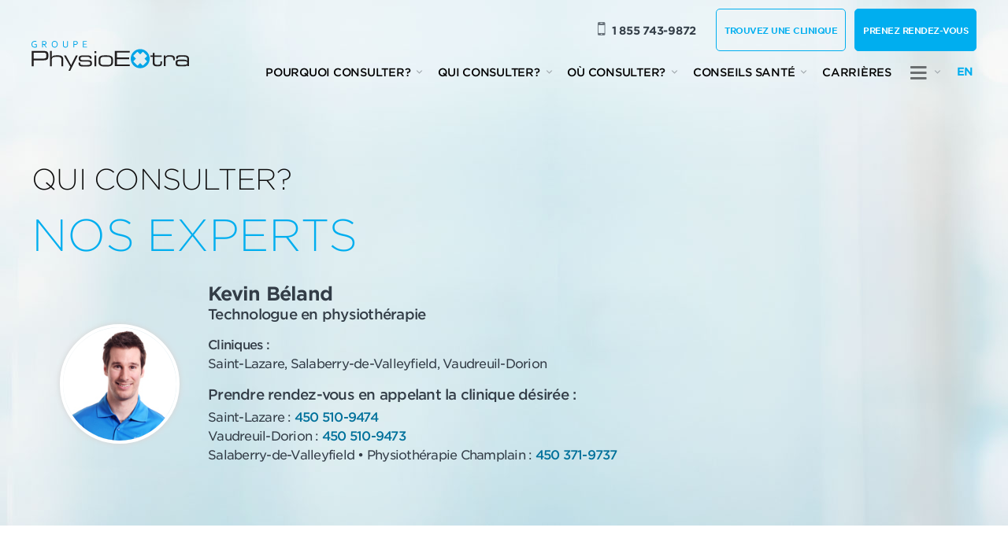

--- FILE ---
content_type: text/html; charset=UTF-8
request_url: https://physioextra.ca/professionnel/kevin-beland/
body_size: 20326
content:
<!doctype html>
<html lang="fr-CA">
<head>
<meta charset="UTF-8">
<meta name="viewport" content="width=device-width, initial-scale=1">
<link rel="profile" href="https://gmpg.org/xfn/11">
<meta name='robots' content='index, follow, max-image-preview:large, max-snippet:-1, max-video-preview:-1' />
	<style>img:is([sizes="auto" i], [sizes^="auto," i]) { contain-intrinsic-size: 3000px 1500px }</style>
	<script id="cookieyes" type="text/javascript" src="https://cdn-cookieyes.com/client_data/e55e1f48f925f6260f1b85c7/script.js"></script><link rel="alternate" hreflang="fr-ca" href="https://physioextra.ca/professionnel/kevin-beland/" />
<link rel="alternate" hreflang="en-ca" href="https://physioextra.ca/en/professional/kevin-beland/" />
<link rel="alternate" hreflang="x-default" href="https://physioextra.ca/professionnel/kevin-beland/" />

<!-- Google Tag Manager for WordPress by gtm4wp.com -->
<script data-cfasync="false" data-pagespeed-no-defer>
	var gtm4wp_datalayer_name = "dataLayer";
	var dataLayer = dataLayer || [];
</script>
<!-- End Google Tag Manager for WordPress by gtm4wp.com -->
	<!-- This site is optimized with the Yoast SEO plugin v26.7 - https://yoast.com/wordpress/plugins/seo/ -->
	<title>Kevin Béland - PhysioExtra</title>
	<meta name="description" content="Kevin est technologue en physiothérapie diplômé du Cégep de Sherbrooke et membre de l&#039;Ordre professionnel de la physiothérapie du Québec depuis 2013." />
	<link rel="canonical" href="https://physioextra.ca/professionnel/kevin-beland/" />
	<meta property="og:locale" content="fr_CA" />
	<meta property="og:type" content="article" />
	<meta property="og:title" content="Kevin Béland - PhysioExtra" />
	<meta property="og:description" content="Kevin est technologue en physiothérapie diplômé du Cégep de Sherbrooke et membre de l&#039;Ordre professionnel de la physiothérapie du Québec depuis 2013." />
	<meta property="og:url" content="https://physioextra.ca/professionnel/kevin-beland/" />
	<meta property="og:site_name" content="PhysioExtra" />
	<meta property="article:publisher" content="https://www.facebook.com/PhysioExtra" />
	<meta property="article:modified_time" content="2024-04-22T14:51:05+00:00" />
	<meta property="og:image" content="https://physioextra.ca/wp-content/uploads/Kevin-Beland-1.jpg" />
	<meta property="og:image:width" content="170" />
	<meta property="og:image:height" content="206" />
	<meta property="og:image:type" content="image/jpeg" />
	<meta name="twitter:card" content="summary_large_image" />
	<script type="application/ld+json" class="yoast-schema-graph">{"@context":"https://schema.org","@graph":[{"@type":"WebPage","@id":"https://physioextra.ca/professionnel/kevin-beland/","url":"https://physioextra.ca/professionnel/kevin-beland/","name":"Kevin Béland - PhysioExtra","isPartOf":{"@id":"https://physioextra.ca/#website"},"primaryImageOfPage":{"@id":"https://physioextra.ca/professionnel/kevin-beland/#primaryimage"},"image":{"@id":"https://physioextra.ca/professionnel/kevin-beland/#primaryimage"},"thumbnailUrl":"https://physioextra.ca/wp-content/uploads/Kevin-Beland-1.jpg","datePublished":"2023-06-15T01:36:14+00:00","dateModified":"2024-04-22T14:51:05+00:00","description":"Kevin est technologue en physiothérapie diplômé du Cégep de Sherbrooke et membre de l'Ordre professionnel de la physiothérapie du Québec depuis 2013.","breadcrumb":{"@id":"https://physioextra.ca/professionnel/kevin-beland/#breadcrumb"},"inLanguage":"fr-CA","potentialAction":[{"@type":"ReadAction","target":["https://physioextra.ca/professionnel/kevin-beland/"]}]},{"@type":"ImageObject","inLanguage":"fr-CA","@id":"https://physioextra.ca/professionnel/kevin-beland/#primaryimage","url":"https://physioextra.ca/wp-content/uploads/Kevin-Beland-1.jpg","contentUrl":"https://physioextra.ca/wp-content/uploads/Kevin-Beland-1.jpg","width":170,"height":206},{"@type":"BreadcrumbList","@id":"https://physioextra.ca/professionnel/kevin-beland/#breadcrumb","itemListElement":[{"@type":"ListItem","position":1,"name":"Home","item":"https://physioextra.ca/"},{"@type":"ListItem","position":2,"name":"Kevin Béland"}]},{"@type":"WebSite","@id":"https://physioextra.ca/#website","url":"https://physioextra.ca/","name":"PhysioExtra","description":"Cliniques de physiothérapie avec équipe multidisciplinaire","publisher":{"@id":"https://physioextra.ca/#organization"},"potentialAction":[{"@type":"SearchAction","target":{"@type":"EntryPoint","urlTemplate":"https://physioextra.ca/?s={search_term_string}"},"query-input":{"@type":"PropertyValueSpecification","valueRequired":true,"valueName":"search_term_string"}}],"inLanguage":"fr-CA"},{"@type":"Organization","@id":"https://physioextra.ca/#organization","name":"PhysioExtra","alternateName":"PE","url":"https://physioextra.ca/","logo":{"@type":"ImageObject","inLanguage":"fr-CA","@id":"https://physioextra.ca/#/schema/logo/image/","url":"https://physioextra.ca/wp-content/uploads/mobile-menu-logo.png","contentUrl":"https://physioextra.ca/wp-content/uploads/mobile-menu-logo.png","width":200,"height":43,"caption":"PhysioExtra"},"image":{"@id":"https://physioextra.ca/#/schema/logo/image/"},"sameAs":["https://www.facebook.com/PhysioExtra"]}]}</script>
	<!-- / Yoast SEO plugin. -->



<link rel="alternate" type="application/rss+xml" title="PhysioExtra &raquo; Flux" href="https://physioextra.ca/feed/" />
<link rel="alternate" type="application/rss+xml" title="PhysioExtra &raquo; Flux des commentaires" href="https://physioextra.ca/comments/feed/" />
<style id='wp-emoji-styles-inline-css'>

	img.wp-smiley, img.emoji {
		display: inline !important;
		border: none !important;
		box-shadow: none !important;
		height: 1em !important;
		width: 1em !important;
		margin: 0 0.07em !important;
		vertical-align: -0.1em !important;
		background: none !important;
		padding: 0 !important;
	}
</style>
<link rel='stylesheet' id='wp-block-library-css' href='https://physioextra.ca/wp-includes/css/dist/block-library/style.min.css?ver=6.8.2' media='all' />
<style id='classic-theme-styles-inline-css'>
/*! This file is auto-generated */
.wp-block-button__link{color:#fff;background-color:#32373c;border-radius:9999px;box-shadow:none;text-decoration:none;padding:calc(.667em + 2px) calc(1.333em + 2px);font-size:1.125em}.wp-block-file__button{background:#32373c;color:#fff;text-decoration:none}
</style>
<link rel='stylesheet' id='wp-components-css' href='https://physioextra.ca/wp-includes/css/dist/components/style.min.css?ver=6.8.2' media='all' />
<link rel='stylesheet' id='wp-preferences-css' href='https://physioextra.ca/wp-includes/css/dist/preferences/style.min.css?ver=6.8.2' media='all' />
<link rel='stylesheet' id='wp-block-editor-css' href='https://physioextra.ca/wp-includes/css/dist/block-editor/style.min.css?ver=6.8.2' media='all' />
<link rel='stylesheet' id='popup-maker-block-library-style-css' href='https://physioextra.ca/wp-content/plugins/popup-maker/dist/packages/block-library-style.css?ver=dbea705cfafe089d65f1' media='all' />
<style id='global-styles-inline-css'>
:root{--wp--preset--aspect-ratio--square: 1;--wp--preset--aspect-ratio--4-3: 4/3;--wp--preset--aspect-ratio--3-4: 3/4;--wp--preset--aspect-ratio--3-2: 3/2;--wp--preset--aspect-ratio--2-3: 2/3;--wp--preset--aspect-ratio--16-9: 16/9;--wp--preset--aspect-ratio--9-16: 9/16;--wp--preset--color--black: #000000;--wp--preset--color--cyan-bluish-gray: #abb8c3;--wp--preset--color--white: #ffffff;--wp--preset--color--pale-pink: #f78da7;--wp--preset--color--vivid-red: #cf2e2e;--wp--preset--color--luminous-vivid-orange: #ff6900;--wp--preset--color--luminous-vivid-amber: #fcb900;--wp--preset--color--light-green-cyan: #7bdcb5;--wp--preset--color--vivid-green-cyan: #00d084;--wp--preset--color--pale-cyan-blue: #8ed1fc;--wp--preset--color--vivid-cyan-blue: #0693e3;--wp--preset--color--vivid-purple: #9b51e0;--wp--preset--gradient--vivid-cyan-blue-to-vivid-purple: linear-gradient(135deg,rgba(6,147,227,1) 0%,rgb(155,81,224) 100%);--wp--preset--gradient--light-green-cyan-to-vivid-green-cyan: linear-gradient(135deg,rgb(122,220,180) 0%,rgb(0,208,130) 100%);--wp--preset--gradient--luminous-vivid-amber-to-luminous-vivid-orange: linear-gradient(135deg,rgba(252,185,0,1) 0%,rgba(255,105,0,1) 100%);--wp--preset--gradient--luminous-vivid-orange-to-vivid-red: linear-gradient(135deg,rgba(255,105,0,1) 0%,rgb(207,46,46) 100%);--wp--preset--gradient--very-light-gray-to-cyan-bluish-gray: linear-gradient(135deg,rgb(238,238,238) 0%,rgb(169,184,195) 100%);--wp--preset--gradient--cool-to-warm-spectrum: linear-gradient(135deg,rgb(74,234,220) 0%,rgb(151,120,209) 20%,rgb(207,42,186) 40%,rgb(238,44,130) 60%,rgb(251,105,98) 80%,rgb(254,248,76) 100%);--wp--preset--gradient--blush-light-purple: linear-gradient(135deg,rgb(255,206,236) 0%,rgb(152,150,240) 100%);--wp--preset--gradient--blush-bordeaux: linear-gradient(135deg,rgb(254,205,165) 0%,rgb(254,45,45) 50%,rgb(107,0,62) 100%);--wp--preset--gradient--luminous-dusk: linear-gradient(135deg,rgb(255,203,112) 0%,rgb(199,81,192) 50%,rgb(65,88,208) 100%);--wp--preset--gradient--pale-ocean: linear-gradient(135deg,rgb(255,245,203) 0%,rgb(182,227,212) 50%,rgb(51,167,181) 100%);--wp--preset--gradient--electric-grass: linear-gradient(135deg,rgb(202,248,128) 0%,rgb(113,206,126) 100%);--wp--preset--gradient--midnight: linear-gradient(135deg,rgb(2,3,129) 0%,rgb(40,116,252) 100%);--wp--preset--font-size--small: 13px;--wp--preset--font-size--medium: 20px;--wp--preset--font-size--large: 36px;--wp--preset--font-size--x-large: 42px;--wp--preset--spacing--20: 0.44rem;--wp--preset--spacing--30: 0.67rem;--wp--preset--spacing--40: 1rem;--wp--preset--spacing--50: 1.5rem;--wp--preset--spacing--60: 2.25rem;--wp--preset--spacing--70: 3.38rem;--wp--preset--spacing--80: 5.06rem;--wp--preset--shadow--natural: 6px 6px 9px rgba(0, 0, 0, 0.2);--wp--preset--shadow--deep: 12px 12px 50px rgba(0, 0, 0, 0.4);--wp--preset--shadow--sharp: 6px 6px 0px rgba(0, 0, 0, 0.2);--wp--preset--shadow--outlined: 6px 6px 0px -3px rgba(255, 255, 255, 1), 6px 6px rgba(0, 0, 0, 1);--wp--preset--shadow--crisp: 6px 6px 0px rgba(0, 0, 0, 1);}:where(.is-layout-flex){gap: 0.5em;}:where(.is-layout-grid){gap: 0.5em;}body .is-layout-flex{display: flex;}.is-layout-flex{flex-wrap: wrap;align-items: center;}.is-layout-flex > :is(*, div){margin: 0;}body .is-layout-grid{display: grid;}.is-layout-grid > :is(*, div){margin: 0;}:where(.wp-block-columns.is-layout-flex){gap: 2em;}:where(.wp-block-columns.is-layout-grid){gap: 2em;}:where(.wp-block-post-template.is-layout-flex){gap: 1.25em;}:where(.wp-block-post-template.is-layout-grid){gap: 1.25em;}.has-black-color{color: var(--wp--preset--color--black) !important;}.has-cyan-bluish-gray-color{color: var(--wp--preset--color--cyan-bluish-gray) !important;}.has-white-color{color: var(--wp--preset--color--white) !important;}.has-pale-pink-color{color: var(--wp--preset--color--pale-pink) !important;}.has-vivid-red-color{color: var(--wp--preset--color--vivid-red) !important;}.has-luminous-vivid-orange-color{color: var(--wp--preset--color--luminous-vivid-orange) !important;}.has-luminous-vivid-amber-color{color: var(--wp--preset--color--luminous-vivid-amber) !important;}.has-light-green-cyan-color{color: var(--wp--preset--color--light-green-cyan) !important;}.has-vivid-green-cyan-color{color: var(--wp--preset--color--vivid-green-cyan) !important;}.has-pale-cyan-blue-color{color: var(--wp--preset--color--pale-cyan-blue) !important;}.has-vivid-cyan-blue-color{color: var(--wp--preset--color--vivid-cyan-blue) !important;}.has-vivid-purple-color{color: var(--wp--preset--color--vivid-purple) !important;}.has-black-background-color{background-color: var(--wp--preset--color--black) !important;}.has-cyan-bluish-gray-background-color{background-color: var(--wp--preset--color--cyan-bluish-gray) !important;}.has-white-background-color{background-color: var(--wp--preset--color--white) !important;}.has-pale-pink-background-color{background-color: var(--wp--preset--color--pale-pink) !important;}.has-vivid-red-background-color{background-color: var(--wp--preset--color--vivid-red) !important;}.has-luminous-vivid-orange-background-color{background-color: var(--wp--preset--color--luminous-vivid-orange) !important;}.has-luminous-vivid-amber-background-color{background-color: var(--wp--preset--color--luminous-vivid-amber) !important;}.has-light-green-cyan-background-color{background-color: var(--wp--preset--color--light-green-cyan) !important;}.has-vivid-green-cyan-background-color{background-color: var(--wp--preset--color--vivid-green-cyan) !important;}.has-pale-cyan-blue-background-color{background-color: var(--wp--preset--color--pale-cyan-blue) !important;}.has-vivid-cyan-blue-background-color{background-color: var(--wp--preset--color--vivid-cyan-blue) !important;}.has-vivid-purple-background-color{background-color: var(--wp--preset--color--vivid-purple) !important;}.has-black-border-color{border-color: var(--wp--preset--color--black) !important;}.has-cyan-bluish-gray-border-color{border-color: var(--wp--preset--color--cyan-bluish-gray) !important;}.has-white-border-color{border-color: var(--wp--preset--color--white) !important;}.has-pale-pink-border-color{border-color: var(--wp--preset--color--pale-pink) !important;}.has-vivid-red-border-color{border-color: var(--wp--preset--color--vivid-red) !important;}.has-luminous-vivid-orange-border-color{border-color: var(--wp--preset--color--luminous-vivid-orange) !important;}.has-luminous-vivid-amber-border-color{border-color: var(--wp--preset--color--luminous-vivid-amber) !important;}.has-light-green-cyan-border-color{border-color: var(--wp--preset--color--light-green-cyan) !important;}.has-vivid-green-cyan-border-color{border-color: var(--wp--preset--color--vivid-green-cyan) !important;}.has-pale-cyan-blue-border-color{border-color: var(--wp--preset--color--pale-cyan-blue) !important;}.has-vivid-cyan-blue-border-color{border-color: var(--wp--preset--color--vivid-cyan-blue) !important;}.has-vivid-purple-border-color{border-color: var(--wp--preset--color--vivid-purple) !important;}.has-vivid-cyan-blue-to-vivid-purple-gradient-background{background: var(--wp--preset--gradient--vivid-cyan-blue-to-vivid-purple) !important;}.has-light-green-cyan-to-vivid-green-cyan-gradient-background{background: var(--wp--preset--gradient--light-green-cyan-to-vivid-green-cyan) !important;}.has-luminous-vivid-amber-to-luminous-vivid-orange-gradient-background{background: var(--wp--preset--gradient--luminous-vivid-amber-to-luminous-vivid-orange) !important;}.has-luminous-vivid-orange-to-vivid-red-gradient-background{background: var(--wp--preset--gradient--luminous-vivid-orange-to-vivid-red) !important;}.has-very-light-gray-to-cyan-bluish-gray-gradient-background{background: var(--wp--preset--gradient--very-light-gray-to-cyan-bluish-gray) !important;}.has-cool-to-warm-spectrum-gradient-background{background: var(--wp--preset--gradient--cool-to-warm-spectrum) !important;}.has-blush-light-purple-gradient-background{background: var(--wp--preset--gradient--blush-light-purple) !important;}.has-blush-bordeaux-gradient-background{background: var(--wp--preset--gradient--blush-bordeaux) !important;}.has-luminous-dusk-gradient-background{background: var(--wp--preset--gradient--luminous-dusk) !important;}.has-pale-ocean-gradient-background{background: var(--wp--preset--gradient--pale-ocean) !important;}.has-electric-grass-gradient-background{background: var(--wp--preset--gradient--electric-grass) !important;}.has-midnight-gradient-background{background: var(--wp--preset--gradient--midnight) !important;}.has-small-font-size{font-size: var(--wp--preset--font-size--small) !important;}.has-medium-font-size{font-size: var(--wp--preset--font-size--medium) !important;}.has-large-font-size{font-size: var(--wp--preset--font-size--large) !important;}.has-x-large-font-size{font-size: var(--wp--preset--font-size--x-large) !important;}
:where(.wp-block-post-template.is-layout-flex){gap: 1.25em;}:where(.wp-block-post-template.is-layout-grid){gap: 1.25em;}
:where(.wp-block-columns.is-layout-flex){gap: 2em;}:where(.wp-block-columns.is-layout-grid){gap: 2em;}
:root :where(.wp-block-pullquote){font-size: 1.5em;line-height: 1.6;}
</style>
<link rel='stylesheet' id='wpsl-styles-css' href='https://physioextra.ca/wp-content/plugins/wp-store-locator/css/styles.min.css?ver=2.2.261' media='all' />
<link rel='stylesheet' id='megamenu-css' href='https://physioextra.ca/wp-content/uploads/maxmegamenu/style_fr.css?ver=cc5f00' media='all' />
<link rel='stylesheet' id='dashicons-css' href='https://physioextra.ca/wp-includes/css/dashicons.min.css?ver=6.8.2' media='all' />
<link rel='stylesheet' id='megamenu-fontawesome6-css' href='https://physioextra.ca/wp-content/plugins/megamenu-pro/icons/fontawesome6/css/all.min.css?ver=2.4.4' media='all' />
<link rel='stylesheet' id='wpsl-widget-css' href='https://physioextra.ca/wp-content/plugins/wp-store-locator-widget/css/styles.min.css?ver=1.2.22' media='all' />
<link rel='stylesheet' id='physioex-job-filters-css' href='https://physioextra.ca/wp-content/themes/physioex/css/job-filters.css?ver=1760643811' media='all' />
<link rel='stylesheet' id='physioex-style-css' href='https://physioextra.ca/wp-content/themes/physioex/style.css?ver=2025-10-21-01' media='all' />
<link rel='stylesheet' id='slider-css' href='https://physioextra.ca/wp-content/themes/physioex/stylesheets/fontello.css?ver=1.1' media='all' />
<link rel='stylesheet' id='responsive-menu-pro-css' href='https://physioextra.ca/wp-content/uploads/responsive-menu-pro/css/responsive-menu-pro-1.css?ver=966' media='all' />
<style id='block-visibility-screen-size-styles-inline-css'>
/* Large screens (desktops, 992px and up) */
@media ( min-width: 992px ) {
	.block-visibility-hide-large-screen {
		display: none !important;
	}
}

/* Medium screens (tablets, between 768px and 992px) */
@media ( min-width: 768px ) and ( max-width: 991.98px ) {
	.block-visibility-hide-medium-screen {
		display: none !important;
	}
}

/* Small screens (mobile devices, less than 768px) */
@media ( max-width: 767.98px ) {
	.block-visibility-hide-small-screen {
		display: none !important;
	}
}
</style>
<!--n2css--><!--n2js--><script id="wpml-cookie-js-extra">
var wpml_cookies = {"wp-wpml_current_language":{"value":"fr","expires":1,"path":"\/"}};
var wpml_cookies = {"wp-wpml_current_language":{"value":"fr","expires":1,"path":"\/"}};
</script>
<script src="https://physioextra.ca/wp-content/plugins/sitepress-multilingual-cms/res/js/cookies/language-cookie.js?ver=486900" id="wpml-cookie-js" defer data-wp-strategy="defer"></script>
<script src="https://physioextra.ca/wp-includes/js/jquery/jquery.min.js?ver=3.7.1" id="jquery-core-js"></script>
<script src="https://physioextra.ca/wp-includes/js/jquery/jquery-migrate.min.js?ver=3.4.1" id="jquery-migrate-js"></script>
<script src="https://physioextra.ca/wp-content/plugins/responsive-menu-pro/public/js/noscroll.js" id="responsive-menu-pro-noscroll-js"></script>
<link rel="https://api.w.org/" href="https://physioextra.ca/wp-json/" /><link rel="alternate" title="JSON" type="application/json" href="https://physioextra.ca/wp-json/wp/v2/professionnel/7287" /><link rel="EditURI" type="application/rsd+xml" title="RSD" href="https://physioextra.ca/xmlrpc.php?rsd" />
<meta name="generator" content="WordPress 6.8.2" />
<link rel='shortlink' href='https://physioextra.ca/?p=7287' />
<link rel="alternate" title="oEmbed (JSON)" type="application/json+oembed" href="https://physioextra.ca/wp-json/oembed/1.0/embed?url=https%3A%2F%2Fphysioextra.ca%2Fprofessionnel%2Fkevin-beland%2F" />
<link rel="alternate" title="oEmbed (XML)" type="text/xml+oembed" href="https://physioextra.ca/wp-json/oembed/1.0/embed?url=https%3A%2F%2Fphysioextra.ca%2Fprofessionnel%2Fkevin-beland%2F&#038;format=xml" />
<meta name="generator" content="WPML ver:4.8.6 stt:1,4;" />
<meta name="ti-site-data" content="[base64]" />
<!-- Google Tag Manager for WordPress by gtm4wp.com -->
<!-- GTM Container placement set to automatic -->
<script data-cfasync="false" data-pagespeed-no-defer>
	var dataLayer_content = {"pagePostType":"professionnel","pagePostType2":"single-professionnel","pagePostAuthor":"superadmin"};
	dataLayer.push( dataLayer_content );
</script>
<script data-cfasync="false" data-pagespeed-no-defer>
(function(w,d,s,l,i){w[l]=w[l]||[];w[l].push({'gtm.start':
new Date().getTime(),event:'gtm.js'});var f=d.getElementsByTagName(s)[0],
j=d.createElement(s),dl=l!='dataLayer'?'&l='+l:'';j.async=true;j.src=
'//www.googletagmanager.com/gtm.js?id='+i+dl;f.parentNode.insertBefore(j,f);
})(window,document,'script','dataLayer','GTM-K97DDJJ');
</script>
<!-- End Google Tag Manager for WordPress by gtm4wp.com --><link rel="icon" href="https://physioextra.ca/wp-content/uploads/cropped-favicon-32x32.png" sizes="32x32" />
<link rel="icon" href="https://physioextra.ca/wp-content/uploads/cropped-favicon-192x192.png" sizes="192x192" />
<link rel="apple-touch-icon" href="https://physioextra.ca/wp-content/uploads/cropped-favicon-180x180.png" />
<meta name="msapplication-TileImage" content="https://physioextra.ca/wp-content/uploads/cropped-favicon-270x270.png" />
<style type="text/css">/** Mega Menu CSS: fs **/</style>
<!-- Meta Pixel Code -->
<meta name="facebook-domain-verification" content="4cyyu0s44n3mulewgj6twv3twxtagk" />
<script>
!function(f,b,e,v,n,t,s)
{if(f.fbq)return;n=f.fbq=function(){n.callMethod?
n.callMethod.apply(n,arguments):n.queue.push(arguments)};
if(!f._fbq)f._fbq=n;n.push=n;n.loaded=!0;n.version='2.0';
n.queue=[];t=b.createElement(e);t.async=!0;
t.src=v;s=b.getElementsByTagName(e)[0];
s.parentNode.insertBefore(t,s)}(window, document,'script',
'https://connect.facebook.net/en_US/fbevents.js');
fbq('init', '1146925842106799');
fbq('track', 'PageView');
</script>
<noscript><img height="1" width="1" style="display:none"
src="https://www.facebook.com/tr?id=1146925842106799&ev=PageView&noscript=1"
/></noscript>
<!-- End Meta Pixel Code -->
    
<meta name="generator" content="WP Rocket 3.20.3" data-wpr-features="wpr_preload_links wpr_desktop" /></head>
<body class="wp-singular professionnel-template-default single single-professionnel postid-7287 wp-theme-physioex mega-menu-main-menu no-sidebar lang-fr responsive-menu-pro-slide-left">

<!-- GTM Container placement set to automatic -->
<!-- Google Tag Manager (noscript) -->
				<noscript><iframe src="https://www.googletagmanager.com/ns.html?id=GTM-K97DDJJ" height="0" width="0" style="display:none;visibility:hidden" aria-hidden="true"></iframe></noscript>
<!-- End Google Tag Manager (noscript) -->   
<div data-rocket-location-hash="cc79ac7c2fffd5d6b4355b54a08d8ad0" id="page" class="hfeed">
            <header data-rocket-location-hash="c68188da780f11c554c4d18cceaef351" id="header">
                <div data-rocket-location-hash="d53b06ca13945ed03e70ba4a94347bcf" class="header-wrapper">
                                        <div id="site-logo">
                        <a href="https://physioextra.ca/"><img src="https://physioextra.ca/wp-content/themes/physioex/img/Groupe-PhysioExtra.svg" alt="PhysioExtra" class="logo" /></a>
                    </div>
                    <div class="top-right-container">
                        <div class="top-right-utility">
                            
                            <div class="top-right-utility-container-one">
                                <div class="messages">
                                                                            <div class="widget-content">
<div class="wp-block-group"><div class="wp-block-group__inner-container is-layout-flow wp-block-group-is-layout-flow">
<div class="phone">
<i class="demo-icon icon-mobile"></i> <a href="tel:18557439872">1 855 743-9872</a>
</div>
</div></div>
</div>                                                                                                            <div class="widget-content bouton-menu"></div><div class="widget-content bouton-menu">
<div class="wp-block-group"><div class="wp-block-group__inner-container is-layout-flow wp-block-group-is-layout-flow">
<p><a href="/trouvez-une-clinique/" class="menu-btn outline">Trouvez une clinique</a><a href="https://reservation.physioextra.ca/fr/" class="menu-btn" target="_blank">Prenez rendez-vous</a></p>
</div></div>
</div>                                                                    </div>
                               
                            </div>
                            <div class="top-right-utility-container-two">
                                <nav id="menu" class="main-menu">
                                    <div id="mega-menu-wrap-main-menu" class="mega-menu-wrap"><div class="mega-menu-toggle"><div class="mega-toggle-blocks-left"></div><div class="mega-toggle-blocks-center"></div><div class="mega-toggle-blocks-right"><div class='mega-toggle-block mega-menu-toggle-animated-block mega-toggle-block-0' id='mega-toggle-block-0'><button aria-label="Toggle Menu" class="mega-toggle-animated mega-toggle-animated-slider" type="button" aria-expanded="false">
                  <span class="mega-toggle-animated-box">
                    <span class="mega-toggle-animated-inner"></span>
                  </span>
                </button></div></div></div><ul id="mega-menu-main-menu" class="mega-menu max-mega-menu mega-menu-horizontal mega-no-js" data-event="click" data-effect="slide" data-effect-speed="400" data-effect-mobile="disabled" data-effect-speed-mobile="0" data-panel-width="header" data-panel-inner-width=".top-right-container" data-mobile-force-width="false" data-second-click="close" data-document-click="collapse" data-vertical-behaviour="standard" data-breakpoint="1" data-unbind="false" data-mobile-state="collapse_all" data-mobile-direction="vertical" data-hover-intent-timeout="300" data-hover-intent-interval="100" data-overlay-desktop="false" data-overlay-mobile="false"><li class="mega-mega-menu-panneau mega-menu-item mega-menu-item-type-custom mega-menu-item-object-custom mega-menu-item-has-children mega-menu-megamenu mega-menu-grid mega-align-bottom-left mega-menu-grid mega-menu-item-42 mega-menu-panneau" id="mega-menu-item-42"><a class="mega-menu-link" href="#" aria-expanded="false" tabindex="0">Pourquoi consulter?<span class="mega-indicator" aria-hidden="true"></span></a>
<ul class="mega-sub-menu" role='presentation'>
<li class="mega-menu-row mega-menu-1-row-1 menu-1-row-1" id="mega-menu-42-0">
	<ul class="mega-sub-menu" style='--columns:12' role='presentation'>
<li class="mega-menu-column mega-menu-1-row-1-col-1 mega-menu-columns-3-of-12 menu-1-row-1-col-1" style="--columns:12; --span:3" id="mega-menu-42-0-0">
		<ul class="mega-sub-menu">
<li class="mega-menu-item mega-menu-item-type-widget widget_text mega-menu-item-text-2" id="mega-menu-item-text-2">			<div class="textwidget"><p>Pourquoi consulter?</p>
</div>
		</li>		</ul>
</li><li class="mega-menu-column mega-menu-1-row-1-col-2 mega-menu-columns-5-of-12 menu-1-row-1-col-2" style="--columns:12; --span:5" id="mega-menu-42-0-1">
		<ul class="mega-sub-menu">
<li class="mega-menu-item mega-menu-item-type-widget widget_text mega-menu-item-text-3" id="mega-menu-item-text-3">			<div class="textwidget"><p>Enjeux de santé</p>
</div>
		</li>		</ul>
</li><li class="mega-menu-column mega-menu-1-row-1-col-3 mega-menu-columns-4-of-12 menu-1-row-1-col-3" style="--columns:12; --span:4" id="mega-menu-42-0-2"></li>	</ul>
</li><li class="mega-menu-row mega-menu-1-row-2 menu-1-row-2" id="mega-menu-42-1">
	<ul class="mega-sub-menu" style='--columns:12' role='presentation'>
<li class="mega-menu-column mega-menu-1-row-2-col-1 mega-menu-columns-3-of-12 menu-1-row-2-col-1" style="--columns:12; --span:3" id="mega-menu-42-1-0">
		<ul class="mega-sub-menu">
<li class="mega-menu-item mega-menu-item-type-widget widget_custom_html mega-menu-item-custom_html-2" id="mega-menu-item-custom_html-2"><div class="textwidget custom-html-widget"><p>Trouvez ici une foule d'informations et conseils pour comprendre vos symptômes et savoir qui consulter pour vous aider à prévenir ou guérir.
</p>
<a class="link-in-menu" href="/tous-les-enjeux-de-sante/">Tous nos enjeux de santé</a>
<p>Communiquez avec <a href="/nous-joindre/"><u>nous</u></a> si vous ne trouvez pas ici la condition de santé qui vous préoccupe.
</p>
</div></li>		</ul>
</li><li class="mega-menu-column mega-menu-1-row-2-col-2 mega-menu-columns-2-of-12 menu-1-row-2-col-2" style="--columns:12; --span:2" id="mega-menu-42-1-1">
		<ul class="mega-sub-menu">
<li class="mega-menu-item mega-menu-item-type-post_type mega-menu-item-object-condition mega-menu-item-517" id="mega-menu-item-517"><a class="mega-menu-link" href="https://physioextra.ca/condition/accident-de-la-route-saaq/">Accident de la route (SAAQ)</a></li><li class="mega-menu-item mega-menu-item-type-post_type mega-menu-item-object-condition mega-menu-item-518" id="mega-menu-item-518"><a class="mega-menu-link" href="https://physioextra.ca/condition/accident-du-travail-cnesst/">Accident du travail (CNESST)</a></li><li class="mega-menu-item mega-menu-item-type-post_type mega-menu-item-object-condition mega-menu-item-519" id="mega-menu-item-519"><a class="mega-menu-link" href="https://physioextra.ca/condition/commotions-cerebrales/">Commotions cérébrales</a></li><li class="mega-menu-item mega-menu-item-type-post_type mega-menu-item-object-condition mega-menu-item-5254" id="mega-menu-item-5254"><a class="mega-menu-link" href="https://physioextra.ca/condition/covid-longue/">COVID longue</a></li><li class="mega-menu-item mega-menu-item-type-post_type mega-menu-item-object-condition mega-menu-item-520" id="mega-menu-item-520"><a class="mega-menu-link" href="https://physioextra.ca/condition/douleurs-a-lepaule/">Douleurs à l’épaule</a></li><li class="mega-menu-item mega-menu-item-type-post_type mega-menu-item-object-condition mega-menu-item-535" id="mega-menu-item-535"><a class="mega-menu-link" href="https://physioextra.ca/condition/douleurs-a-la-cheville/">Douleurs à la cheville</a></li><li class="mega-menu-item mega-menu-item-type-post_type mega-menu-item-object-condition mega-menu-item-523" id="mega-menu-item-523"><a class="mega-menu-link" href="https://physioextra.ca/condition/douleurs-a-la-hanche/">Douleurs à la hanche</a></li><li class="mega-menu-item mega-menu-item-type-post_type mega-menu-item-object-condition mega-menu-item-524" id="mega-menu-item-524"><a class="mega-menu-link" href="https://physioextra.ca/condition/douleurs-a-la-jambe/">Douleurs à la jambe</a></li><li class="mega-menu-item mega-menu-item-type-post_type mega-menu-item-object-condition mega-menu-item-526" id="mega-menu-item-526"><a class="mega-menu-link" href="https://physioextra.ca/condition/douleurs-au-dos/">Douleurs au dos</a></li>		</ul>
</li><li class="mega-menu-column mega-menu-1-row-2-col-3 mega-menu-columns-3-of-12 menu-1-row-2-col-3" style="--columns:12; --span:3" id="mega-menu-42-1-2">
		<ul class="mega-sub-menu">
<li class="mega-menu-item mega-menu-item-type-post_type mega-menu-item-object-condition mega-menu-item-525" id="mega-menu-item-525"><a class="mega-menu-link" href="https://physioextra.ca/condition/douleurs-au-cou/">Douleurs au cou</a></li><li class="mega-menu-item mega-menu-item-type-post_type mega-menu-item-object-condition mega-menu-item-527" id="mega-menu-item-527"><a class="mega-menu-link" href="https://physioextra.ca/condition/douleurs-au-genou/">Douleurs au genou</a></li><li class="mega-menu-item mega-menu-item-type-post_type mega-menu-item-object-condition mega-menu-item-528" id="mega-menu-item-528"><a class="mega-menu-link" href="https://physioextra.ca/condition/douleurs-musculaires/">Douleurs musculaires</a></li><li class="mega-menu-item mega-menu-item-type-post_type mega-menu-item-object-condition mega-menu-item-215" id="mega-menu-item-215"><a class="mega-menu-link" href="https://physioextra.ca/condition/incontinence-urinaire/">Incontinence urinaire</a></li><li class="mega-menu-item mega-menu-item-type-post_type mega-menu-item-object-condition mega-menu-item-530" id="mega-menu-item-530"><a class="mega-menu-link" href="https://physioextra.ca/condition/insuffisance-veineuse-et-lymphoedeme/">Insuffisance veineuse et lymphœdème</a></li><li class="mega-menu-item mega-menu-item-type-post_type mega-menu-item-object-condition mega-menu-item-531" id="mega-menu-item-531"><a class="mega-menu-link" href="https://physioextra.ca/condition/labyrinthite-vertiges-et-etourdissements/">Étourdissements, labyrinthites et vertiges</a></li><li class="mega-menu-item mega-menu-item-type-post_type mega-menu-item-object-condition mega-menu-item-532" id="mega-menu-item-532"><a class="mega-menu-link" href="https://physioextra.ca/condition/mal-a-la-machoire/">Mal à la mâchoire</a></li><li class="mega-menu-item mega-menu-item-type-post_type mega-menu-item-object-condition mega-menu-item-533" id="mega-menu-item-533"><a class="mega-menu-link" href="https://physioextra.ca/condition/maux-de-tete/">Maux de tête</a></li><li class="mega-menu-item mega-menu-item-type-post_type mega-menu-item-object-condition mega-menu-item-534" id="mega-menu-item-534"><a class="mega-menu-link" href="https://physioextra.ca/condition/problemes-pelviens/">Problèmes pelviens</a></li>		</ul>
</li><li class="mega-menu-column mega-menu-1-row-2-col-4 mega-menu-columns-4-of-12 menu-1-row-2-col-4" style="--columns:12; --span:4" id="mega-menu-42-1-3">
		<ul class="mega-sub-menu">
<li class="mega-menu-item mega-menu-item-type-widget widget_custom_html mega-menu-item-custom_html-5" id="mega-menu-item-custom_html-5"><div class="textwidget custom-html-widget"><p><span class="c-blue slogan">Bougez</span> <span class="slogan">Mieux.</span> <span class="c-blue slogan">Vivez</span> <span class="slogan">Mieux.</span></p></div></li>		</ul>
</li>	</ul>
</li><li class="mega-menu-row" id="mega-menu-42-2">
	<ul class="mega-sub-menu" style='--columns:12' role='presentation'>
<li class="mega-menu-column mega-menu-columns-3-of-12" style="--columns:12; --span:3" id="mega-menu-42-2-0"></li>	</ul>
</li></ul>
</li><li class="mega-mega-menu-panneau mega-menu-item mega-menu-item-type-custom mega-menu-item-object-custom mega-menu-item-has-children mega-menu-megamenu mega-menu-grid mega-align-bottom-left mega-menu-grid mega-menu-item-45 mega-menu-panneau" id="mega-menu-item-45"><a class="mega-menu-link" href="#" aria-expanded="false" tabindex="0">Qui consulter?<span class="mega-indicator" aria-hidden="true"></span></a>
<ul class="mega-sub-menu" role='presentation'>
<li class="mega-menu-row mega-menu-2-row-1 menu-2-row-1" id="mega-menu-45-0">
	<ul class="mega-sub-menu" style='--columns:12' role='presentation'>
<li class="mega-menu-column mega-menu-2-row-1-col-1 mega-menu-columns-3-of-12 menu-2-row-1-col-1" style="--columns:12; --span:3" id="mega-menu-45-0-0">
		<ul class="mega-sub-menu">
<li class="mega-menu-item mega-menu-item-type-widget widget_text mega-menu-item-text-4" id="mega-menu-item-text-4">			<div class="textwidget"><p>Qui consulter?</p>
</div>
		</li>		</ul>
</li><li class="mega-menu-column mega-menu-2-row-1-col-2 mega-menu-columns-5-of-12 menu-2-row-1-col-2" style="--columns:12; --span:5" id="mega-menu-45-0-1">
		<ul class="mega-sub-menu">
<li class="mega-menu-item mega-menu-item-type-widget widget_text mega-menu-item-text-5" id="mega-menu-item-text-5">			<div class="textwidget"><p>Disciplines</p>
</div>
		</li>		</ul>
</li><li class="mega-menu-column mega-menu-2-row-1-col-3 mega-menu-columns-4-of-12 menu-2-row-1-col-3" style="--columns:12; --span:4" id="mega-menu-45-0-2"></li>	</ul>
</li><li class="mega-menu-row" id="mega-menu-45-1">
	<ul class="mega-sub-menu" style='--columns:12' role='presentation'>
<li class="mega-menu-column mega-menu-2-row-2-col-1 mega-menu-columns-3-of-12 menu-2-row-2-col-1" style="--columns:12; --span:3" id="mega-menu-45-1-0">
		<ul class="mega-sub-menu">
<li class="mega-menu-item mega-menu-item-type-widget widget_custom_html mega-menu-item-custom_html-3" id="mega-menu-item-custom_html-3"><div class="textwidget custom-html-widget"><p>
Explorez ici le rôle de chaque professionnel de la santé, les traitements liés à chaque discipline, le déroulement d'une séance en clinique et plus encore.
</p>
<a href="/decouvrez-tous-nos-experts/">Découvrez tous nos experts</a>
<p>
Consultez le profil de tous les professionnels de la santé PhysioExtra à votre service.
</p>
</div></li>		</ul>
</li><li class="mega-menu-column mega-menu-2-row-2-col-2 mega-menu-columns-2-of-12 menu-2-row-2-col-2" style="--columns:12; --span:2" id="mega-menu-45-1-1">
		<ul class="mega-sub-menu">
<li class="mega-menu-item mega-menu-item-type-post_type mega-menu-item-object-service mega-menu-item-214" id="mega-menu-item-214"><a class="mega-menu-link" href="https://physioextra.ca/service/physiotherapie/">La physiothérapie</a></li><li class="mega-menu-item mega-menu-item-type-post_type mega-menu-item-object-service mega-menu-item-213" id="mega-menu-item-213"><a class="mega-menu-link" href="https://physioextra.ca/service/ergotherapie/">L’ergothérapie</a></li><li class="mega-menu-item mega-menu-item-type-post_type mega-menu-item-object-service mega-menu-item-456" id="mega-menu-item-456"><a class="mega-menu-link" href="https://physioextra.ca/service/osteopathie/">L’ostéopathie</a></li><li class="mega-menu-item mega-menu-item-type-post_type mega-menu-item-object-service mega-menu-item-458" id="mega-menu-item-458"><a class="mega-menu-link" href="https://physioextra.ca/service/massotherapie/">La massothérapie</a></li><li class="mega-menu-item mega-menu-item-type-post_type mega-menu-item-object-service mega-menu-item-455" id="mega-menu-item-455"><a class="mega-menu-link" href="https://physioextra.ca/service/acupuncture/">L’acupuncture</a></li><li class="mega-menu-item mega-menu-item-type-post_type mega-menu-item-object-service mega-menu-item-457" id="mega-menu-item-457"><a class="mega-menu-link" href="https://physioextra.ca/service/kinesiologie/">La kinésiologie</a></li>		</ul>
</li><li class="mega-menu-column mega-menu-2-row-2-col-3 mega-menu-columns-3-of-12 menu-2-row-2-col-3" style="--columns:12; --span:3" id="mega-menu-45-1-2">
		<ul class="mega-sub-menu">
<li class="mega-menu-item mega-menu-item-type-post_type mega-menu-item-object-service mega-menu-item-461" id="mega-menu-item-461"><a class="mega-menu-link" href="https://physioextra.ca/service/psychologie/">La psychologie</a></li><li class="mega-menu-item mega-menu-item-type-post_type mega-menu-item-object-service mega-menu-item-460" id="mega-menu-item-460"><a class="mega-menu-link" href="https://physioextra.ca/service/psychoeducation/">La psychoéducation</a></li><li class="mega-menu-item mega-menu-item-type-post_type mega-menu-item-object-service mega-menu-item-459" id="mega-menu-item-459"><a class="mega-menu-link" href="https://physioextra.ca/service/medecine-sportive/">La médecine sportive</a></li><li class="mega-menu-item mega-menu-item-type-post_type mega-menu-item-object-service mega-menu-item-10232" id="mega-menu-item-10232"><a class="mega-menu-link" href="https://physioextra.ca/service/ergonomie/">L’ergonomie</a></li><li class="mega-menu-item mega-menu-item-type-post_type mega-menu-item-object-service mega-menu-item-10231" id="mega-menu-item-10231"><a class="mega-menu-link" href="https://physioextra.ca/service/podiatrie/">La podiatrie</a></li><li class="mega-menu-item mega-menu-item-type-post_type mega-menu-item-object-service mega-menu-item-10718" id="mega-menu-item-10718"><a class="mega-menu-link" href="https://physioextra.ca/service/therapie-du-sport/">La thérapie du sport</a></li>		</ul>
</li><li class="mega-menu-column mega-menu-2-row-2-col-4 mega-menu-columns-4-of-12 menu-2-row-2-col-4" style="--columns:12; --span:4" id="mega-menu-45-1-3">
		<ul class="mega-sub-menu">
<li class="mega-menu-item mega-menu-item-type-widget widget_custom_html mega-menu-item-custom_html-4" id="mega-menu-item-custom_html-4"><div class="textwidget custom-html-widget"><p><span class="c-blue slogan">Bougez</span> <span class="slogan">Mieux.</span> <span class="c-blue slogan">Vivez</span> <span class="slogan">Mieux.</span></p></div></li>		</ul>
</li>	</ul>
</li></ul>
</li><li class="mega-mega-menu-panneau mega-menu-item mega-menu-item-type-custom mega-menu-item-object-custom mega-menu-item-has-children mega-menu-megamenu mega-menu-grid mega-align-bottom-left mega-menu-grid mega-menu-item-48 mega-menu-panneau" id="mega-menu-item-48"><a class="mega-menu-link" href="#" aria-expanded="false" tabindex="0">Où consulter?<span class="mega-indicator" aria-hidden="true"></span></a>
<ul class="mega-sub-menu" role='presentation'>
<li class="mega-menu-row mega-menu-3-row-1 menu-3-row-1" id="mega-menu-48-0">
	<ul class="mega-sub-menu" style='--columns:12' role='presentation'>
<li class="mega-menu-column mega-menu-3-row-1-col-1 mega-menu-columns-3-of-12 menu-3-row-1-col-1" style="--columns:12; --span:3" id="mega-menu-48-0-0">
		<ul class="mega-sub-menu">
<li class="mega-menu-item mega-menu-item-type-widget widget_text mega-menu-item-text-6" id="mega-menu-item-text-6">			<div class="textwidget"><p>Où consulter?</p>
</div>
		</li>		</ul>
</li><li class="mega-menu-column mega-menu-3-row-1-col-2 mega-menu-columns-2-of-12 menu-3-row-1-col-2" style="--columns:12; --span:2" id="mega-menu-48-0-1">
		<ul class="mega-sub-menu">
<li class="mega-menu-item mega-menu-item-type-widget widget_text mega-menu-item-text-7" id="mega-menu-item-text-7">			<div class="textwidget"><p>En clinique</p>
</div>
		</li>		</ul>
</li><li class="mega-menu-column mega-menu-3-row-1-col-3 mega-menu-columns-3-of-12 menu-3-row-1-col-3" style="--columns:12; --span:3" id="mega-menu-48-0-2">
		<ul class="mega-sub-menu">
<li class="mega-menu-item mega-menu-item-type-widget widget_text mega-menu-item-text-8" id="mega-menu-item-text-8">			<div class="textwidget"><p>à distance</p>
</div>
		</li>		</ul>
</li><li class="mega-menu-column mega-menu-3-row-1-col-4 mega-menu-columns-4-of-12 menu-3-row-1-col-4" style="--columns:12; --span:4" id="mega-menu-48-0-3"></li>	</ul>
</li><li class="mega-menu-row mega-menu-3-row-2 menu-3-row-2" id="mega-menu-48-1">
	<ul class="mega-sub-menu" style='--columns:12' role='presentation'>
<li class="mega-menu-column mega-menu-3-row-2-col-1 mega-menu-columns-3-of-12 menu-3-row-2-col-1" style="--columns:12; --span:3" id="mega-menu-48-1-0">
		<ul class="mega-sub-menu">
<li class="mega-menu-item mega-menu-item-type-widget widget_custom_html mega-menu-item-custom_html-6" id="mega-menu-item-custom_html-6"><div class="textwidget custom-html-widget"><p>
Fort d'un réseau de 45+ cliniques partout au Québec, PhysioExtra vous invite à découvrir les adresses de votre région pour guider votre choix.
</p>
<a href="/trouvez-une-clinique/">Trouvez une clinique</a>
<p>
Découvrez les cliniques les plus près de chez vous selon votre adresse.
</p>
</div></li>		</ul>
</li><li class="mega-menu-column mega-menu-3-row-2-col-2 mega-menu-columns-2-of-12 menu-3-row-2-col-2" style="--columns:12; --span:2" id="mega-menu-48-1-1">
		<ul class="mega-sub-menu">
<li class="mega-menu-item mega-menu-item-type-taxonomy mega-menu-item-object-region mega-menu-item-262" id="mega-menu-item-262"><a class="mega-menu-link" href="https://physioextra.ca/region/region-de-montreal/">Région de Montréal</a></li><li class="mega-menu-item mega-menu-item-type-taxonomy mega-menu-item-object-region mega-menu-item-644" id="mega-menu-item-644"><a class="mega-menu-link" href="https://physioextra.ca/region/region-de-laval/">Région de Laval</a></li><li class="mega-menu-item mega-menu-item-type-taxonomy mega-menu-item-object-region mega-menu-item-628" id="mega-menu-item-628"><a class="mega-menu-link" href="https://physioextra.ca/region/region-des-laurentides/">Région des Laurentides</a></li><li class="mega-menu-item mega-menu-item-type-taxonomy mega-menu-item-object-region mega-menu-item-669" id="mega-menu-item-669"><a class="mega-menu-link" href="https://physioextra.ca/region/region-de-lanaudiere/">Région de Lanaudière</a></li><li class="mega-menu-item mega-menu-item-type-taxonomy mega-menu-item-object-region mega-menu-item-670" id="mega-menu-item-670"><a class="mega-menu-link" href="https://physioextra.ca/region/region-de-la-monteregie/">Région de la Montérégie</a></li><li class="mega-menu-item mega-menu-item-type-taxonomy mega-menu-item-object-region mega-menu-item-263" id="mega-menu-item-263"><a class="mega-menu-link" href="https://physioextra.ca/region/region-de-lestrie/">Région de l'Estrie</a></li><li class="mega-menu-item mega-menu-item-type-taxonomy mega-menu-item-object-region mega-menu-item-684" id="mega-menu-item-684"><a class="mega-menu-link" href="https://physioextra.ca/region/region-de-la-mauricie/">Région de la Mauricie</a></li><li class="mega-menu-item mega-menu-item-type-taxonomy mega-menu-item-object-region mega-menu-item-8261" id="mega-menu-item-8261"><a class="mega-menu-link" href="https://physioextra.ca/region/region-du-centre-du-quebec/">Région du Centre-du-Québec</a></li>		</ul>
</li><li class="mega-menu-column mega-menu-3-row-2-col-3 mega-menu-columns-3-of-12 menu-3-row-2-col-3" style="--columns:12; --span:3" id="mega-menu-48-1-2">
		<ul class="mega-sub-menu">
<li class="mega-menu-item mega-menu-item-type-widget widget_custom_html mega-menu-item-custom_html-7" id="mega-menu-item-custom_html-7"><div class="textwidget custom-html-widget"><a href="/consulter-a-distance/">Téléréadaptation</a>
<p>
La téléréadaptation vous permet de consulter l'un de nos professionnels de la santé à distance en vous connectant via un ordinateur ou une tablette. C'est facile, c'est pratique et ça vous évite des déplacements!
</p></div></li>		</ul>
</li><li class="mega-menu-column mega-menu-3-row-2-col-4 mega-menu-columns-4-of-12 menu-3-row-2-col-4" style="--columns:12; --span:4" id="mega-menu-48-1-3">
		<ul class="mega-sub-menu">
<li class="mega-menu-item mega-menu-item-type-widget widget_custom_html mega-menu-item-custom_html-8" id="mega-menu-item-custom_html-8"><div class="textwidget custom-html-widget"><p><span class="c-blue slogan">Bougez</span> <span class="slogan">Mieux.</span> <span class="c-blue slogan">Vivez</span> <span class="slogan">Mieux.</span></p></div></li>		</ul>
</li>	</ul>
</li></ul>
</li><li class="mega-menu-item mega-menu-item-type-post_type mega-menu-item-object-page mega-current_page_parent mega-menu-item-has-children mega-menu-megamenu mega-menu-grid mega-align-bottom-left mega-menu-grid mega-menu-item-11258" id="mega-menu-item-11258"><a class="mega-menu-link" href="https://physioextra.ca/conseils-sante/" aria-expanded="false" tabindex="0">Conseils santé<span class="mega-indicator" aria-hidden="true"></span></a>
<ul class="mega-sub-menu" role='presentation'>
<li class="mega-menu-row mega-menu-3-row-1 menu-3-row-1" id="mega-menu-11258-0">
	<ul class="mega-sub-menu" style='--columns:12' role='presentation'>
<li class="mega-menu-column mega-menu-3-row-1-col-1 mega-menu-columns-3-of-12 menu-3-row-1-col-1" style="--columns:12; --span:3" id="mega-menu-11258-0-0">
		<ul class="mega-sub-menu">
<li class="mega-menu-item mega-menu-item-type-widget widget_text mega-menu-item-text-23" id="mega-menu-item-text-23">			<div class="textwidget"><p>Conseils santé</p>
</div>
		</li>		</ul>
</li><li class="mega-menu-column mega-menu-3-row-1-col-2 mega-menu-columns-3-of-12 menu-3-row-1-col-2" style="--columns:12; --span:3" id="mega-menu-11258-0-1">
		<ul class="mega-sub-menu">
<li class="mega-menu-item mega-menu-item-type-widget widget_text mega-menu-item-text-24" id="mega-menu-item-text-24">			<div class="textwidget"><p><a href="/conseils-sante/sante-physique-et-sports/">Santé physique et sports</a></p>
</div>
		</li>		</ul>
</li><li class="mega-menu-column mega-menu-3-row-1-col-3 mega-menu-columns-3-of-12 menu-3-row-1-col-3" style="--columns:12; --span:3" id="mega-menu-11258-0-2">
		<ul class="mega-sub-menu">
<li class="mega-menu-item mega-menu-item-type-widget widget_text mega-menu-item-text-25" id="mega-menu-item-text-25">			<div class="textwidget"><p><a href="/conseils-sante/sante-mentale-et-bien-etre/">Santé mentale et bien-être</a></p>
</div>
		</li>		</ul>
</li><li class="mega-menu-column mega-menu-3-row-1-col-4 mega-menu-columns-3-of-12 menu-3-row-1-col-4" style="--columns:12; --span:3" id="mega-menu-11258-0-3">
		<ul class="mega-sub-menu">
<li class="mega-menu-item mega-menu-item-type-widget widget_text mega-menu-item-text-26" id="mega-menu-item-text-26">			<div class="textwidget"><p><a href="/conseils-sante/famille-et-enfants/">Famille et enfants</a></p>
</div>
		</li>		</ul>
</li>	</ul>
</li><li class="mega-menu-row mega-menu-3-row-2 menu-3-row-2" id="mega-menu-11258-1">
	<ul class="mega-sub-menu" style='--columns:12' role='presentation'>
<li class="mega-menu-column mega-menu-3-row-2-col-1 mega-menu-columns-3-of-12 menu-3-row-2-col-1" style="--columns:12; --span:3" id="mega-menu-11258-1-0">
		<ul class="mega-sub-menu">
<li class="mega-menu-item mega-menu-item-type-widget widget_custom_html mega-menu-item-custom_html-22" id="mega-menu-item-custom_html-22"><div class="textwidget custom-html-widget"><p>
Des astuces et des recommandations de notre équipe pour bouger sans douleur et rester en pleine forme.
</p>
<a href="/conseils-sante/">Trouvez des conseils pour une vie saine et active</a> 
</div></li>		</ul>
</li><li class="mega-menu-column mega-menu-3-row-2-col-2 mega-menu-columns-3-of-12 menu-3-row-2-col-2" style="--columns:12; --span:3" id="mega-menu-11258-1-1">
		<ul class="mega-sub-menu">
<li class="mega-menu-item mega-menu-item-type-taxonomy mega-menu-item-object-category mega-menu-item-11273" id="mega-menu-item-11273"><a class="mega-menu-link" href="https://physioextra.ca/conseils-sante/sante-physique-et-sports/enjeux-de-sante-physique/">Enjeux de santé physique</a></li><li class="mega-menu-item mega-menu-item-type-taxonomy mega-menu-item-object-category mega-menu-item-11272" id="mega-menu-item-11272"><a class="mega-menu-link" href="https://physioextra.ca/conseils-sante/sante-physique-et-sports/sports/">Sports</a></li><li class="mega-menu-item mega-menu-item-type-taxonomy mega-menu-item-object-category mega-menu-item-11278" id="mega-menu-item-11278"><a class="mega-menu-link" href="https://physioextra.ca/conseils-sante/sante-physique-et-sports/services-et-expertises/">Services et expertises</a></li>		</ul>
</li><li class="mega-menu-column mega-menu-5-row-2-col-3 mega-menu-columns-3-of-12 menu-5-row-2-col-3" style="--columns:12; --span:3" id="mega-menu-11258-1-2">
		<ul class="mega-sub-menu">
<li class="mega-menu-item mega-menu-item-type-taxonomy mega-menu-item-object-category mega-menu-item-11280" id="mega-menu-item-11280"><a class="mega-menu-link" href="https://physioextra.ca/conseils-sante/sante-mentale-et-bien-etre/conseils-bien-etre/">Conseils bien-être</a></li><li class="mega-menu-item mega-menu-item-type-taxonomy mega-menu-item-object-category mega-menu-item-11281" id="mega-menu-item-11281"><a class="mega-menu-link" href="https://physioextra.ca/conseils-sante/sante-mentale-et-bien-etre/enjeux-de-sante-mentale/">Enjeux de santé mentale</a></li><li class="mega-menu-item mega-menu-item-type-taxonomy mega-menu-item-object-category mega-menu-item-11279" id="mega-menu-item-11279"><a class="mega-menu-link" href="https://physioextra.ca/conseils-sante/sante-mentale-et-bien-etre/services-et-expertises-2/">Services et expertises</a></li>		</ul>
</li><li class="mega-menu-column mega-menu-3-row-2-col-4 mega-menu-columns-3-of-12 menu-3-row-2-col-4" style="--columns:12; --span:3" id="mega-menu-11258-1-3">
		<ul class="mega-sub-menu">
<li class="mega-menu-item mega-menu-item-type-taxonomy mega-menu-item-object-category mega-menu-item-11274" id="mega-menu-item-11274"><a class="mega-menu-link" href="https://physioextra.ca/conseils-sante/famille-et-enfants/couple-et-parentalite/">Couple et parentalité</a></li><li class="mega-menu-item mega-menu-item-type-taxonomy mega-menu-item-object-category mega-menu-item-11275" id="mega-menu-item-11275"><a class="mega-menu-link" href="https://physioextra.ca/conseils-sante/famille-et-enfants/enfance/">Enfance</a></li><li class="mega-menu-item mega-menu-item-type-taxonomy mega-menu-item-object-category mega-menu-item-11276" id="mega-menu-item-11276"><a class="mega-menu-link" href="https://physioextra.ca/conseils-sante/famille-et-enfants/grossesse-et-accouchement/">Grossesse et accouchement</a></li><li class="mega-menu-item mega-menu-item-type-taxonomy mega-menu-item-object-category mega-menu-item-11277" id="mega-menu-item-11277"><a class="mega-menu-link" href="https://physioextra.ca/conseils-sante/famille-et-enfants/sante-sexuelle/">Santé sexuelle</a></li>		</ul>
</li>	</ul>
</li></ul>
</li><li class="mega-menu-item mega-menu-item-type-post_type mega-menu-item-object-page mega-align-bottom-left mega-menu-flyout mega-menu-item-11257" id="mega-menu-item-11257"><a class="mega-menu-link" href="https://physioextra.ca/carrieres/" tabindex="0">Carrières</a></li><li class="mega-hamburger mega-mega-menu-panneau mega-menu-item mega-menu-item-type-custom mega-menu-item-object-custom mega-menu-item-has-children mega-menu-megamenu mega-menu-grid mega-align-bottom-left mega-menu-grid mega-menu-item-53 hamburger mega-menu-panneau" id="mega-menu-item-53"><a class="mega-menu-link" href="#" aria-expanded="false" tabindex="0"><i class="demo-icon icon-menu"></i><span class="mega-indicator" aria-hidden="true"></span></a>
<ul class="mega-sub-menu" role='presentation'>
<li class="mega-menu-row mega-menu-4-row-1 menu-4-row-1" id="mega-menu-53-0">
	<ul class="mega-sub-menu" style='--columns:12' role='presentation'>
<li class="mega-menu-column mega-menu-4-row-1-col-1 mega-menu-columns-3-of-12 menu-4-row-1-col-1" style="--columns:12; --span:3" id="mega-menu-53-0-0">
		<ul class="mega-sub-menu">
<li class="mega-menu-item mega-menu-item-type-widget widget_text mega-menu-item-text-9" id="mega-menu-item-text-9">			<div class="textwidget"><p>Pourquoi PhysioExtra?</p>
</div>
		</li>		</ul>
</li><li class="mega-menu-column mega-menu-4-row-1-col-2 mega-menu-columns-5-of-12 menu-4-row-1-col-2" style="--columns:12; --span:5" id="mega-menu-53-0-1">
		<ul class="mega-sub-menu">
<li class="mega-menu-item mega-menu-item-type-widget widget_text mega-menu-item-text-10" id="mega-menu-item-text-10">			<div class="textwidget"><p>La force d&rsquo;un réseau</p>
</div>
		</li>		</ul>
</li><li class="mega-menu-column mega-menu-4-row-1-col-3 mega-menu-columns-4-of-12 menu-4-row-1-col-3" style="--columns:12; --span:4" id="mega-menu-53-0-2"></li>	</ul>
</li><li class="mega-menu-row mega-menu-4-row-2 menu-4-row-2" id="mega-menu-53-1">
	<ul class="mega-sub-menu" style='--columns:12' role='presentation'>
<li class="mega-menu-column mega-menu-4-row-2-col-1 mega-menu-columns-3-of-12 menu-4-row-2-col-1" style="--columns:12; --span:3" id="mega-menu-53-1-0">
		<ul class="mega-sub-menu">
<li class="mega-menu-item mega-menu-item-type-widget widget_custom_html mega-menu-item-custom_html-9" id="mega-menu-item-custom_html-9"><div class="textwidget custom-html-widget"><p>
Profitant de la force d'un réseau connecté et expérimenté à travers le Québec, nos cliniques vous offrent une gamme complète des soins sous un même toit pour gérer votre santé globale.
</p>
</div></li>		</ul>
</li><li class="mega-menu-column mega-menu-4-row-2-col-2 mega-menu-columns-3-of-12 menu-4-row-2-col-2" style="--columns:12; --span:3" id="mega-menu-53-1-1">
		<ul class="mega-sub-menu">
<li class="mega-menu-item mega-menu-item-type-post_type mega-menu-item-object-page mega-menu-item-702" id="mega-menu-item-702"><a class="mega-menu-link" href="https://physioextra.ca/pourquoi-choisir-physioextra/">Pourquoi choisir PhysioExtra</a></li><li class="mega-menu-item mega-menu-item-type-post_type mega-menu-item-object-page mega-menu-item-700" id="mega-menu-item-700"><a class="mega-menu-link" href="https://physioextra.ca/a-propos-mission-et-histoire/">À propos / Mission et histoire</a></li><li class="mega-menu-item mega-menu-item-type-post_type mega-menu-item-object-page mega-menu-item-701" id="mega-menu-item-701"><a class="mega-menu-link" href="https://physioextra.ca/notre-conseil-dadministration/">Notre Conseil d’administration</a></li><li class="mega-menu-item mega-menu-item-type-custom mega-menu-item-object-custom mega-menu-item-705" id="mega-menu-item-705"><a class="mega-menu-link" href="https://fondation.physioextra.ca">La fondation PhysioExtra</a></li><li class="mega-menu-item mega-menu-item-type-post_type_archive mega-menu-item-object-nouvelle mega-menu-item-704" id="mega-menu-item-704"><a class="mega-menu-link" href="https://physioextra.ca/nouvelle/">Nouvelles</a></li><li class="mega-menu-item mega-menu-item-type-post_type mega-menu-item-object-page mega-menu-item-1717" id="mega-menu-item-1717"><a class="mega-menu-link" href="https://physioextra.ca/nous-joindre/">Nous joindre</a></li>		</ul>
</li><li class="mega-menu-column mega-menu-4-row-2-col-3 mega-menu-columns-2-of-12 menu-4-row-2-col-3" style="--columns:12; --span:2" id="mega-menu-53-1-2">
		<ul class="mega-sub-menu">
<li class="mega-menu-item mega-menu-item-type-post_type mega-menu-item-object-page mega-menu-item-703" id="mega-menu-item-703"><a class="mega-menu-link" href="https://physioextra.ca/carrieres/">Carrières</a></li><li class="mega-menu-item mega-menu-item-type-post_type mega-menu-item-object-page mega-menu-item-10669" id="mega-menu-item-10669"><a class="mega-menu-link" href="https://physioextra.ca/culture/">Culture</a></li><li class="mega-menu-item mega-menu-item-type-post_type mega-menu-item-object-page mega-current_page_parent mega-menu-item-12917" id="mega-menu-item-12917"><a class="mega-menu-link" href="https://physioextra.ca/conseils-sante/">Conseils santé</a></li><li class="mega-menu-item mega-menu-item-type-post_type mega-menu-item-object-page mega-menu-item-708" id="mega-menu-item-708"><a class="mega-menu-link" href="https://physioextra.ca/nos-services-aux-entreprises/">Services aux entreprises</a></li><li class="mega-menu-item mega-menu-item-type-post_type mega-menu-item-object-page mega-menu-item-709" id="mega-menu-item-709"><a class="mega-menu-link" href="https://physioextra.ca/nos-services-aux-assureurs/">Services aux assureurs</a></li><li class="mega-menu-item mega-menu-item-type-post_type mega-menu-item-object-page mega-menu-item-1721" id="mega-menu-item-1721"><a class="mega-menu-link" href="https://physioextra.ca/espace-membre-connexion/">Espace client</a></li>		</ul>
</li><li class="mega-menu-column mega-menu-4-row-2-col-4 mega-menu-columns-4-of-12 menu-4-row-2-col-4" style="--columns:12; --span:4" id="mega-menu-53-1-3">
		<ul class="mega-sub-menu">
<li class="mega-menu-item mega-menu-item-type-widget widget_custom_html mega-menu-item-custom_html-10" id="mega-menu-item-custom_html-10"><div class="textwidget custom-html-widget"><p><span class="c-blue slogan">Bougez</span> <span class="slogan">Mieux.</span> <span class="c-blue slogan">Vivez</span> <span class="slogan">Mieux.</span></p></div></li>		</ul>
</li>	</ul>
</li></ul>
</li></ul></div>                                </nav>
                                 <div class="language">
                                                                        <div class="lang en">
                                                                        
<div class="wpml-ls-statics-shortcode_actions wpml-ls wpml-ls-legacy-list-horizontal">
	<ul role="menu"><li class="wpml-ls-slot-shortcode_actions wpml-ls-item wpml-ls-item-fr wpml-ls-current-language wpml-ls-first-item wpml-ls-item-legacy-list-horizontal" role="none">
				<a href="https://physioextra.ca/professionnel/kevin-beland/" class="wpml-ls-link" role="menuitem" >
                    <span class="wpml-ls-native" role="menuitem">FR</span></a>
			</li><li class="wpml-ls-slot-shortcode_actions wpml-ls-item wpml-ls-item-en wpml-ls-last-item wpml-ls-item-legacy-list-horizontal" role="none">
				<a href="https://physioextra.ca/en/professional/kevin-beland/" class="wpml-ls-link" role="menuitem"  aria-label="Switch to EN(EN)" title="Switch to EN(EN)" >
                    <span class="wpml-ls-native" lang="en">EN</span></a>
			</li></ul>
</div>
                                    </div>
                                    </div>
                                </div>
                            </div>
                        </div>
                    </div>
                
            </header>
      
            <div data-rocket-location-hash="8c2f1a91e8b70fe9a7f716ea23b2dbf2" id="container"><div data-rocket-location-hash="497a7749828faab7578d70998bd3ba25" id="main-content" class="main-content">
    <div id="primary" class="content-area">
        <div id="big-header-area" class="big-header">
            <div class="container-full-width section" id="header-prof">
                <div class="container-full-width-content section">
                    <div class="container-full-width-inside">
                        <div class="titre-section">Qui consulter?</div>
                        <div class="grand-titre animated fadeInUp duration1">Nos experts</div>
                        <div class="prof-row-holder">
                            <div class="prof-photo-holder">
                                <div>
                                                                <img width="170" height="206" src="https://physioextra.ca/wp-content/uploads/Kevin-Beland-1.jpg" class="attachment-post-thumbnail size-post-thumbnail wp-post-image" alt="" decoding="async" srcset="https://physioextra.ca/wp-content/uploads/Kevin-Beland-1.jpg 170w, https://physioextra.ca/wp-content/uploads/Kevin-Beland-1-124x150.jpg 124w" sizes="(max-width: 170px) 100vw, 170px" />                                                                </div>
                            
                            </div>
                            <div class="prof-text-holder">
                            <h1>Kevin Béland</h1>
                            <div class="prof-titre">Technologue en physiothérapie                                </div>
                                <div class="prof-clinique">
                                
         
                                    
                               
                                    
                                    
                                    
                                    
                                                                    
                                
                                
                                     <span class="titre-clinic">Cliniques :</span>Saint-Lazare, Salaberry-de-Valleyfield, Vaudreuil-Dorion                                    
    
                                
                      

                                 <div class="prendre-rdv-tel">Prendre rendez-vous en appelant la clinique désirée :</div>
                                <ul>
					<li>
                                                              Saint-Lazare                                                                             : 
                        <a href="tel:450 510-9474">450 510-9474</a></li>
					<li>
                                                              Vaudreuil-Dorion                                                                             : 
                        <a href="tel:450 510-9473">450 510-9473</a></li>
					<li>
                                                                              Salaberry-de-Valleyfield • Physiothérapie Champlain                                                             : 
                        <a href="tel:450 371-9737">450 371-9737</a></li>
	                                     </ul>
                                
	                        
                        
                            </div>
                        </div>
                    </div>
                        
                        
                        
                        
                        
                 
                    
                        
                        
                </div>
            </div>
        </div><!-- .big-header -->

        <div id="content" class="site-content" role="main">
            <article id="post-7287" class="post-7287 professionnel type-professionnel status-publish has-post-thumbnail hentry titre_expertise-technologue-en-physiotherapie emplacement-saint-lazare emplacement-salaberry-de-valleyfield emplacement-vaudreuil-dorion">
            <div class="column-holder">
                <div class="left-column">
                    <div class="left-column-content-holder prof">
                        <p><strong>Kevin</strong> est technologue en physiothérapie diplômé du Cégep de Sherbrooke et membre de l'Ordre professionnel de la physiothérapie du Québec depuis 2013.</p>
<h6>CHAMPS DE PRATIQUE</h6>
<ul>
<li>Accidents du travail (CNESST)</li>
<li>Accidents de la route (SAAQ)</li>
<li>Physiothérapie manuelle orthopédique (thérapie manuelle)</li>
<li>Physiothérapie avec approche McKenzie</li>
<li>Blessures musculosquelettiques (tendinite, bursite, capsulite, entorse, etc.)</li>
<li>Physiothérapie sportive, blessures sportives</li>
<li>Commotions cérébrales, traumatismes crâniens</li>
<li>Physiothérapie en piscine</li>
<li>Arthrite, arthrose</li>
<li>Soins pré et post-opératoires</li>
<li>Shockwave</li>
</ul>
<h6>FORMATIONS CONTINUES</h6>
<ul>
<li>Approche thérapie manuelle: membre supérieur, membre inférieur, vertébral</li>
<li>Taping sportif et neuro-proprioceptif</li>
<li>Commotions cérébrales: le traumatisme craniocérébral léger, de la blessure au retour à la fonction</li>
<li>Prescription d'exercices thérapeutiques quadrant supérieur et inférieur</li>
</ul>
                                            </div>
                <!-- .left-column-content-holder -->
                </div>
                <!-- .left-column -->
                <div class="right-column">
                    <div class="right-column-content-holder">
                        
                        
                                               
                   
                        
                    </div><!-- .right-column-content-holder -->
                </div>
                <!-- .right-column -->
            </div>
            <!-- .column-holder -->

                    </article>

        </div>
        <!-- #content -->
    </div>
    <!-- #primary -->
</div> <!-- #main-content -->


<div class="container-section footer-message">
    <div class="container-section-content">
        <div class="container-section-inside">

        </div>
    </div>
</div>

<div class="container-section footer">
    <div class="container-section-content">
        <div class="container-section-inside">
            <footer id="footer">
                <div class="footer-row-one">
                    <div class="footer-left">
                                                <div class="widget-content">
<figure class="wp-block-image size-full"><img loading="lazy" decoding="async" width="165" height="38" src="/wp-content/uploads/2022/03/Gourpe-PhysioExtra.png" alt="Groupe PhysioExtra" class="wp-image-19" srcset="https://physioextra.ca/wp-content/uploads/2022/03/Gourpe-PhysioExtra.png 165w, https://physioextra.ca/wp-content/uploads/2022/03/Gourpe-PhysioExtra-150x35.png 150w" sizes="auto, (max-width: 165px) 100vw, 165px" /></figure>
</div><div class="widget-content">
<div class="wp-block-group"><div class="wp-block-group__inner-container is-layout-flow wp-block-group-is-layout-flow">
<p><span class="c-blue slogan">Bougez</span> <span class="c-white slogan">Mieux. </span><br/><span class="c-blue slogan">Vivez</span> <span class="c-white slogan">Mieux.</span><br/>
<a href="https://reservation.physioextra.ca/fr/" class="btn-rdv-footer" target="_blank"><span>Prenez rendez-vous</span></a></p>
</div></div>
</div><div class="widget-content"></div>                                            </div>
                    <div class="footer-left-two">
                                                <div class="widget-content"><h3 class="widget-title">NOS CLINIQUES</h3><div class="menu-nos-cliniques-footer-container"><ul id="menu-nos-cliniques-footer" class="menu"><li id="menu-item-261" class="menu-item menu-item-type-taxonomy menu-item-object-region menu-item-261"><a href="https://physioextra.ca/region/region-de-montreal/" data-ps2id-api="true">Région de Montréal</a></li>
<li id="menu-item-643" class="menu-item menu-item-type-taxonomy menu-item-object-region menu-item-643"><a href="https://physioextra.ca/region/region-de-laval/" data-ps2id-api="true">Région de Laval</a></li>
<li id="menu-item-627" class="menu-item menu-item-type-taxonomy menu-item-object-region menu-item-627"><a href="https://physioextra.ca/region/region-des-laurentides/" data-ps2id-api="true">Région des Laurentides</a></li>
<li id="menu-item-661" class="menu-item menu-item-type-taxonomy menu-item-object-region menu-item-661"><a href="https://physioextra.ca/region/region-de-lanaudiere/" data-ps2id-api="true">Région de Lanaudière</a></li>
<li id="menu-item-668" class="menu-item menu-item-type-taxonomy menu-item-object-region menu-item-668"><a href="https://physioextra.ca/region/region-de-la-monteregie/" data-ps2id-api="true">Région de la Montérégie</a></li>
<li id="menu-item-260" class="menu-item menu-item-type-taxonomy menu-item-object-region menu-item-260"><a href="https://physioextra.ca/region/region-de-lestrie/" data-ps2id-api="true">Région de l&rsquo;Estrie</a></li>
<li id="menu-item-4133" class="menu-item menu-item-type-taxonomy menu-item-object-region menu-item-4133"><a href="https://physioextra.ca/region/region-de-la-mauricie/" data-ps2id-api="true">Région de la Mauricie</a></li>
<li id="menu-item-8257" class="menu-item menu-item-type-taxonomy menu-item-object-region menu-item-8257"><a href="https://physioextra.ca/region/region-du-centre-du-quebec/" data-ps2id-api="true">Région du Centre-du-Québec</a></li>
<li id="menu-item-268" class="menu-item menu-item-type-post_type menu-item-object-page menu-item-268"><a href="https://physioextra.ca/trouvez-une-clinique/" data-ps2id-api="true">Trouvez une clinique</a></li>
</ul></div></div>                                            </div>
                    <div class="footer-right">
                                                <div class="widget-content"><h3 class="widget-title">POURQUOI PHYSIOEXTRA?</h3><div class="menu-pourquoi-physioextra-footer-container"><ul id="menu-pourquoi-physioextra-footer" class="menu"><li id="menu-item-291" class="menu-item menu-item-type-post_type menu-item-object-page menu-item-291"><a href="https://physioextra.ca/pourquoi-choisir-physioextra/" data-ps2id-api="true">Pourquoi PhysioExtra?</a></li>
<li id="menu-item-694" class="menu-item menu-item-type-post_type menu-item-object-page menu-item-694"><a href="https://physioextra.ca/a-propos-mission-et-histoire/" data-ps2id-api="true">À propos / Mission et histoire</a></li>
<li id="menu-item-294" class="menu-item menu-item-type-post_type menu-item-object-page menu-item-294"><a href="https://physioextra.ca/notre-conseil-dadministration/" data-ps2id-api="true">Notre Conseil d’administration</a></li>
<li id="menu-item-29" class="menu-item menu-item-type-custom menu-item-object-custom menu-item-29"><a href="https://fondation.physioextra.ca" data-ps2id-api="true">La fondation PhysioExtra</a></li>
<li id="menu-item-254" class="menu-item menu-item-type-post_type_archive menu-item-object-nouvelle menu-item-254"><a href="https://physioextra.ca/nouvelle/" data-ps2id-api="true">Nouvelles</a></li>
<li id="menu-item-1716" class="menu-item menu-item-type-post_type menu-item-object-page menu-item-1716"><a href="https://physioextra.ca/nous-joindre/" data-ps2id-api="true">Nous joindre</a></li>
</ul></div></div>                                            </div>
                    <div class="footer-right-two">
                                                <div class="widget-content"><div class="menu-pourquoi-physioextra-footer-col-2-container"><ul id="menu-pourquoi-physioextra-footer-col-2" class="menu"><li id="menu-item-4932" class="menu-item menu-item-type-post_type menu-item-object-page menu-item-4932"><a href="https://physioextra.ca/carrieres/" data-ps2id-api="true">Carrières</a></li>
<li id="menu-item-10665" class="menu-item menu-item-type-post_type menu-item-object-page menu-item-10665"><a href="https://physioextra.ca/culture/" data-ps2id-api="true">Culture</a></li>
<li id="menu-item-12465" class="menu-item menu-item-type-post_type menu-item-object-page current_page_parent menu-item-12465"><a href="https://physioextra.ca/conseils-sante/" data-ps2id-api="true">Conseils santé</a></li>
<li id="menu-item-4930" class="menu-item menu-item-type-post_type menu-item-object-page menu-item-4930"><a href="https://physioextra.ca/nos-services-aux-entreprises/" data-ps2id-api="true">Services aux entreprises</a></li>
<li id="menu-item-4931" class="menu-item menu-item-type-post_type menu-item-object-page menu-item-4931"><a href="https://physioextra.ca/nos-services-aux-assureurs/" data-ps2id-api="true">Services aux assureurs</a></li>
</ul></div></div>                                            </div>
                </div>
                
                <div class="footer-row-two">
                                                <div class="widget-content">
<div class="wp-block-group"><div class="wp-block-group__inner-container is-layout-flow wp-block-group-is-layout-flow">
<h3 class="widget-title">Coordonnées</h3>
<p>Sans frais : <a href="tel:18557439872" class="tel">1 855 743-9872</a><br/>
Télécopieur : 514 383-1735</p>
<p style="margin-top:15px;">Bureaux administratifs<br/>
8560, rue Saint-Hubert, # 400<br/>
Montréal QC H2P 1Z7</p>
</div></div>
</div><div class="widget-content"></div><div class="widget-content">
<div class="wp-block-group footer-enligne"><div class="wp-block-group__inner-container is-layout-flow wp-block-group-is-layout-flow">
<h3 class="widget-title">En ligne</h3>
<p><a href="mailto:informationsweb@physioextra.ca">informationsweb@physioextra.ca</a></p>
<p class="social"><a href="https://www.facebook.com/PhysioExtra" target="_blank" rel="noopener noreferrer"><i class="icon-facebook-squared"></i></a><a href="https://www.instagram.com/physio.extra/" target="_blank" rel="noopener noreferrer"><i class=" icon-instagram"></i></a><a href="https://www.linkedin.com/company/physio-extra" target="_blank" rel="noopener noreferrer"><i class="icon-linkedin-squared"></i></a><a href="https://www.youtube.com/user/physioextra" target="_blank" rel="noopener noreferrer"><i class="icon-youtube-squared"></i></a><a href="https://www.tiktok.com/@physio.extra" target="_blank" rel="noopener noreferrer" class="tiktok"><img decoding="async" src="/wp-content/uploads/tiktok-square-icon.png" alt="" class="tiktok-icon-img"/></a></p>
</div></div>
</div><div class="widget-content"></div><div class="widget-content">
<div class="wp-block-group"><div class="wp-block-group__inner-container is-layout-flow wp-block-group-is-layout-flow">
<h3 class="widget-title">Espace client</h3>
<p>Vous êtes suivi chez nous?</p>
<p class="accedez">Accédez ici à tous vos programmes d'exercices en ligne:</p>
<p><a href="/espace-membre-connexion/" class="btn-rdv-footer outline"><span>Connexion</span></a></p>
</div></div>
</div><div class="widget-content"></div><div class="widget-content">
<div class="wp-block-group"><div class="wp-block-group__inner-container is-layout-flow wp-block-group-is-layout-flow">
<h3 class="widget-title">Cliniques agréées par</h3>
<p></p>
<figure class="wp-block-image size-full"><img loading="lazy" decoding="async" width="235" height="37" src="/wp-content/uploads/2022/03/logos-footer.png" alt="" class="wp-image-36" srcset="https://physioextra.ca/wp-content/uploads/2022/03/logos-footer.png 235w, https://physioextra.ca/wp-content/uploads/2022/03/logos-footer-150x24.png 150w" sizes="auto, (max-width: 235px) 100vw, 235px" /></figure>
</div></div>
</div><div class="widget-content"></div>                                        </div>    
            </footer>
            <div id="copyright">
    
            <div class="copyright-left">
            Copyright
            2026            PhysioExtra.
            Tous droits réservés.            </div>
            <div class="copyright-right">
                                    <div class="widget-content"><div class="menu-footer-copyright-container"><ul id="menu-footer-copyright" class="menu"><li id="menu-item-341" class="menu-item menu-item-type-post_type menu-item-object-page menu-item-341"><a href="https://physioextra.ca/politique-de-confidentialite/" data-ps2id-api="true">Politique de confidentialité</a></li>
<li id="menu-item-340" class="menu-item menu-item-type-post_type menu-item-object-page menu-item-340"><a href="https://physioextra.ca/conditions-dutilisation/" data-ps2id-api="true">Conditions d’utilisation</a></li>
<li id="menu-item-10204" class="menu-item menu-item-type-post_type menu-item-object-page menu-item-10204"><a href="https://physioextra.ca/politique-fournisseurs-externes/" data-ps2id-api="true">Politique fournisseurs externes</a></li>
</ul></div></div>                                </div>
            </div>
        </div>
    </div>
</div>
</div><!-- #container -->
</div><!-- #page -->
<script type="speculationrules">
{"prefetch":[{"source":"document","where":{"and":[{"href_matches":"\/*"},{"not":{"href_matches":["\/wp-*.php","\/wp-admin\/*","\/wp-content\/uploads\/*","\/wp-content\/*","\/wp-content\/plugins\/*","\/wp-content\/themes\/physioex\/*","\/*\\?(.+)"]}},{"not":{"selector_matches":"a[rel~=\"nofollow\"]"}},{"not":{"selector_matches":".no-prefetch, .no-prefetch a"}}]},"eagerness":"conservative"}]}
</script>
			<script>
				document.addEventListener('wpcf7mailsent', function(evt) {
					var redirects = [{"formulaire":11262,"page":"https:\/\/physioextra.ca\/candidature-confirmation\/"},{"formulaire":11261,"page":"https:\/\/physioextra.ca\/candidature-confirmation\/"}];
					
					if( redirects.length !== 0 ) {
						var redirect = redirects.find(function(element) {
							if( element.formulaire == evt.detail.contactFormId )
								return element;
						});

						if( redirect && redirect.page ) {
							location = redirect.page;
						}

						// scroll to
						else {
							var message = document.querySelector('.wpcf7-response-output');

							if( message ) {
								message.scrollIntoView({
									block: 'center'
								});
							}
						}
					}
				});
			</script>
					<div class='asp_hidden_data' id="asp_hidden_data" style="display: none !important;">
			<svg style="position:absolute" height="0" width="0">
				<filter id="aspblur">
					<feGaussianBlur in="SourceGraphic" stdDeviation="4"/>
				</filter>
			</svg>
			<svg style="position:absolute" height="0" width="0">
				<filter id="no_aspblur"></filter>
			</svg>
		</div>
		<div data-rocket-location-hash="de0106f550b19ee3a79eca8a3bbeaae4" id="responsive-menu-pro-header">
    <div data-rocket-location-hash="455d7267138e6b65a22d8b3cbe00e0b2" id="responsive-menu-pro-header-bar-items-container">
                                                                                                <div id="responsive-menu-pro-header-bar-html" class="responsive-menu-pro-header-bar-item responsive-menu-pro-header-box">
    <div class="header-mobile-btn fr"><a href="/trouvez-une-clinique/" class="menu-btn outline">Trouvez une clinique</a><a href="https://reservation.physioextra.ca/fr/" class="menu-btn">Prenez rendez-vous</a></div><div class="header-mobile phone fr">
<i class="demo-icon icon-mobile"></i> <a href="tel:18557439872">1 855 743-9872</a>
</div>
<div class="header-mobile-btn en"><a href="/en/find-a-clinic/" class="menu-btn outline">Find a clinic</a><a href="https://reservation.physioextra.ca/en/" class="menu-btn">Make an appointment</a></div><div class="header-mobile phone en">
<i class="demo-icon icon-mobile"></i> <a href="tel:18557439872">1 855 743-9872</a>
</div>
 <a href="tel:18557439872" class="mobile-phone-icon en"><i class="demo-icon icon-phone-squared"></i></a>
</div>                        </div>
</div>
    <div id="responsive-menu-pro-header-bar-button" class="responsive-menu-pro-header-box">

<button id="responsive-menu-pro-button"
        class="responsive-menu-pro-button responsive-menu-pro-spin
                 responsive-menu-pro-accessible"
        type="button"
        aria-label="Menu">

    
    <span class="responsive-menu-pro-box">
        <span class="responsive-menu-pro-inner"></span>
    </span>

    </button>

    </div>
<div data-rocket-location-hash="80abb32a6d2ab4b351abca5d10307997" id="responsive-menu-pro-container" class=" slide-left">
    <div data-rocket-location-hash="8906d9cddbcc9ea0b0f865e828a2b192" id="responsive-menu-pro-wrapper" role="navigation" aria-label="menu-mobile-francais">
                                        <div id="responsive-menu-pro-title">
                    <a href="/" target="_self">
        
                    <div id="responsive-menu-pro-title-image"><img alt="PhysioExtra - Clinique Santé" src="https://physioextra.ca/wp-content/uploads/mobile-menu-logo.png" /></div>
        
                    </a>
        
                    <a href="/" target="_self">
        
        

                    </a>
            </div>
                                                <ul id="responsive-menu-pro" role="menubar" aria-label="menu-mobile-francais" ><li id="responsive-menu-pro-item-4396" class=" menu-item menu-item-type-custom menu-item-object-custom menu-item-has-children responsive-menu-pro-item responsive-menu-pro-item-has-children responsive-menu-pro-desktop-menu-col-auto" role="none"><a href="#" class="responsive-menu-pro-item-link" role="menuitem" data-ps2id-api="true">Pourquoi Consulter?<div class="responsive-menu-pro-subarrow"><i class="demo-icon icon-plus"></i></div></a><ul aria-label='Pourquoi Consulter?' role='menu' data-depth='2' class='responsive-menu-pro-submenu responsive-menu-pro-submenu-depth-1'><li id="responsive-menu-pro-item-4397" class=" menu-item menu-item-type-post_type menu-item-object-condition responsive-menu-pro-item" role="none"><a href="https://physioextra.ca/condition/accident-de-la-route-saaq/" class="responsive-menu-pro-item-link" role="menuitem" data-ps2id-api="true">Accident de la route (SAAQ)</a></li><li id="responsive-menu-pro-item-4398" class=" menu-item menu-item-type-post_type menu-item-object-condition responsive-menu-pro-item" role="none"><a href="https://physioextra.ca/condition/accident-du-travail-cnesst/" class="responsive-menu-pro-item-link" role="menuitem" data-ps2id-api="true">Accident du travail (CNESST)</a></li><li id="responsive-menu-pro-item-4399" class=" menu-item menu-item-type-post_type menu-item-object-condition responsive-menu-pro-item" role="none"><a href="https://physioextra.ca/condition/commotions-cerebrales/" class="responsive-menu-pro-item-link" role="menuitem" data-ps2id-api="true">Commotions cérébrales</a></li><li id="responsive-menu-pro-item-4400" class=" menu-item menu-item-type-post_type menu-item-object-condition responsive-menu-pro-item" role="none"><a href="https://physioextra.ca/condition/douleurs-a-lepaule/" class="responsive-menu-pro-item-link" role="menuitem" data-ps2id-api="true">Douleurs à l’épaule</a></li><li id="responsive-menu-pro-item-4401" class=" menu-item menu-item-type-post_type menu-item-object-condition responsive-menu-pro-item" role="none"><a href="https://physioextra.ca/condition/douleurs-a-la-cheville/" class="responsive-menu-pro-item-link" role="menuitem" data-ps2id-api="true">Douleurs à la cheville</a></li><li id="responsive-menu-pro-item-4402" class=" menu-item menu-item-type-post_type menu-item-object-condition responsive-menu-pro-item" role="none"><a href="https://physioextra.ca/condition/douleurs-a-la-hanche/" class="responsive-menu-pro-item-link" role="menuitem" data-ps2id-api="true">Douleurs à la hanche</a></li><li id="responsive-menu-pro-item-4403" class=" menu-item menu-item-type-post_type menu-item-object-condition responsive-menu-pro-item" role="none"><a href="https://physioextra.ca/condition/douleurs-a-la-jambe/" class="responsive-menu-pro-item-link" role="menuitem" data-ps2id-api="true">Douleurs à la jambe</a></li><li id="responsive-menu-pro-item-4404" class=" menu-item menu-item-type-post_type menu-item-object-condition responsive-menu-pro-item" role="none"><a href="https://physioextra.ca/condition/douleurs-au-cou/" class="responsive-menu-pro-item-link" role="menuitem" data-ps2id-api="true">Douleurs au cou</a></li><li id="responsive-menu-pro-item-4405" class=" menu-item menu-item-type-post_type menu-item-object-condition responsive-menu-pro-item" role="none"><a href="https://physioextra.ca/condition/douleurs-au-dos/" class="responsive-menu-pro-item-link" role="menuitem" data-ps2id-api="true">Douleurs au dos</a></li><li id="responsive-menu-pro-item-4406" class=" menu-item menu-item-type-post_type menu-item-object-condition responsive-menu-pro-item" role="none"><a href="https://physioextra.ca/condition/douleurs-au-genou/" class="responsive-menu-pro-item-link" role="menuitem" data-ps2id-api="true">Douleurs au genou</a></li><li id="responsive-menu-pro-item-4407" class=" menu-item menu-item-type-post_type menu-item-object-condition responsive-menu-pro-item" role="none"><a href="https://physioextra.ca/condition/douleurs-musculaires/" class="responsive-menu-pro-item-link" role="menuitem" data-ps2id-api="true">Douleurs musculaires</a></li><li id="responsive-menu-pro-item-4408" class=" menu-item menu-item-type-post_type menu-item-object-condition responsive-menu-pro-item" role="none"><a href="https://physioextra.ca/condition/incontinence-urinaire/" class="responsive-menu-pro-item-link" role="menuitem" data-ps2id-api="true">Incontinence urinaire</a></li><li id="responsive-menu-pro-item-4409" class=" menu-item menu-item-type-post_type menu-item-object-condition responsive-menu-pro-item" role="none"><a href="https://physioextra.ca/condition/insuffisance-veineuse-et-lymphoedeme/" class="responsive-menu-pro-item-link" role="menuitem" data-ps2id-api="true">Insuffisance veineuse et lymphœdème</a></li><li id="responsive-menu-pro-item-4410" class=" menu-item menu-item-type-post_type menu-item-object-condition responsive-menu-pro-item" role="none"><a href="https://physioextra.ca/condition/labyrinthite-vertiges-et-etourdissements/" class="responsive-menu-pro-item-link" role="menuitem" data-ps2id-api="true">Étourdissements, labyrinthites et vertiges</a></li><li id="responsive-menu-pro-item-4411" class=" menu-item menu-item-type-post_type menu-item-object-condition responsive-menu-pro-item" role="none"><a href="https://physioextra.ca/condition/mal-a-la-machoire/" class="responsive-menu-pro-item-link" role="menuitem" data-ps2id-api="true">Mal à la mâchoire</a></li><li id="responsive-menu-pro-item-4412" class=" menu-item menu-item-type-post_type menu-item-object-condition responsive-menu-pro-item" role="none"><a href="https://physioextra.ca/condition/maux-de-tete/" class="responsive-menu-pro-item-link" role="menuitem" data-ps2id-api="true">Maux de tête</a></li><li id="responsive-menu-pro-item-4413" class=" menu-item menu-item-type-post_type menu-item-object-condition responsive-menu-pro-item" role="none"><a href="https://physioextra.ca/condition/problemes-pelviens/" class="responsive-menu-pro-item-link" role="menuitem" data-ps2id-api="true">Problèmes pelviens</a></li><li id="responsive-menu-pro-item-4443" class=" menu-item menu-item-type-post_type menu-item-object-page responsive-menu-pro-item" role="none"><a href="https://physioextra.ca/tous-les-enjeux-de-sante/" class="responsive-menu-pro-item-link" role="menuitem" data-ps2id-api="true">Tous les enjeux de santé</a></li></ul></li><li id="responsive-menu-pro-item-4414" class=" menu-item menu-item-type-custom menu-item-object-custom menu-item-has-children responsive-menu-pro-item responsive-menu-pro-item-has-children responsive-menu-pro-desktop-menu-col-auto" role="none"><a href="#" class="responsive-menu-pro-item-link" role="menuitem" data-ps2id-api="true">Qui consulter?<div class="responsive-menu-pro-subarrow"><i class="demo-icon icon-plus"></i></div></a><ul aria-label='Qui consulter?' role='menu' data-depth='2' class='responsive-menu-pro-submenu responsive-menu-pro-submenu-depth-1'><li id="responsive-menu-pro-item-4421" class=" menu-item menu-item-type-post_type menu-item-object-service responsive-menu-pro-item" role="none"><a href="https://physioextra.ca/service/physiotherapie/" class="responsive-menu-pro-item-link" role="menuitem" data-ps2id-api="true">La physiothérapie</a></li><li id="responsive-menu-pro-item-4416" class=" menu-item menu-item-type-post_type menu-item-object-service responsive-menu-pro-item" role="none"><a href="https://physioextra.ca/service/ergotherapie/" class="responsive-menu-pro-item-link" role="menuitem" data-ps2id-api="true">L’ergothérapie</a></li><li id="responsive-menu-pro-item-4417" class=" menu-item menu-item-type-post_type menu-item-object-service responsive-menu-pro-item" role="none"><a href="https://physioextra.ca/service/osteopathie/" class="responsive-menu-pro-item-link" role="menuitem" data-ps2id-api="true">L’ostéopathie</a></li><li id="responsive-menu-pro-item-4419" class=" menu-item menu-item-type-post_type menu-item-object-service responsive-menu-pro-item" role="none"><a href="https://physioextra.ca/service/massotherapie/" class="responsive-menu-pro-item-link" role="menuitem" data-ps2id-api="true">La massothérapie</a></li><li id="responsive-menu-pro-item-4415" class=" menu-item menu-item-type-post_type menu-item-object-service responsive-menu-pro-item" role="none"><a href="https://physioextra.ca/service/acupuncture/" class="responsive-menu-pro-item-link" role="menuitem" data-ps2id-api="true">L’acupuncture</a></li><li id="responsive-menu-pro-item-4418" class=" menu-item menu-item-type-post_type menu-item-object-service responsive-menu-pro-item" role="none"><a href="https://physioextra.ca/service/kinesiologie/" class="responsive-menu-pro-item-link" role="menuitem" data-ps2id-api="true">La kinésiologie</a></li><li id="responsive-menu-pro-item-4423" class=" menu-item menu-item-type-post_type menu-item-object-service responsive-menu-pro-item" role="none"><a href="https://physioextra.ca/service/psychologie/" class="responsive-menu-pro-item-link" role="menuitem" data-ps2id-api="true">La psychologie</a></li><li id="responsive-menu-pro-item-4422" class=" menu-item menu-item-type-post_type menu-item-object-service responsive-menu-pro-item" role="none"><a href="https://physioextra.ca/service/psychoeducation/" class="responsive-menu-pro-item-link" role="menuitem" data-ps2id-api="true">La psychoéducation</a></li><li id="responsive-menu-pro-item-4420" class=" menu-item menu-item-type-post_type menu-item-object-service responsive-menu-pro-item" role="none"><a href="https://physioextra.ca/service/medecine-sportive/" class="responsive-menu-pro-item-link" role="menuitem" data-ps2id-api="true">La médecine sportive</a></li><li id="responsive-menu-pro-item-10228" class=" menu-item menu-item-type-post_type menu-item-object-service responsive-menu-pro-item" role="none"><a href="https://physioextra.ca/service/ergonomie/" class="responsive-menu-pro-item-link" role="menuitem" data-ps2id-api="true">L’ergonomie</a></li><li id="responsive-menu-pro-item-10227" class=" menu-item menu-item-type-post_type menu-item-object-service responsive-menu-pro-item" role="none"><a href="https://physioextra.ca/service/podiatrie/" class="responsive-menu-pro-item-link" role="menuitem" data-ps2id-api="true">La podiatrie</a></li><li id="responsive-menu-pro-item-10716" class=" menu-item menu-item-type-post_type menu-item-object-service responsive-menu-pro-item" role="none"><a href="https://physioextra.ca/service/therapie-du-sport/" class="responsive-menu-pro-item-link" role="menuitem" data-ps2id-api="true">La thérapie du sport</a></li><li id="responsive-menu-pro-item-4444" class=" menu-item menu-item-type-post_type menu-item-object-page responsive-menu-pro-item" role="none"><a href="https://physioextra.ca/services-physioextra/" class="responsive-menu-pro-item-link" role="menuitem" data-ps2id-api="true">Tous nos services</a></li><li id="responsive-menu-pro-item-4523" class=" menu-item menu-item-type-post_type menu-item-object-page responsive-menu-pro-item" role="none"><a href="https://physioextra.ca/decouvrez-tous-nos-experts/" class="responsive-menu-pro-item-link" role="menuitem" data-ps2id-api="true">Découvrez tous nos experts</a></li></ul></li><li id="responsive-menu-pro-item-4424" class=" menu-item menu-item-type-custom menu-item-object-custom menu-item-has-children responsive-menu-pro-item responsive-menu-pro-item-has-children responsive-menu-pro-desktop-menu-col-auto" role="none"><a href="#" class="responsive-menu-pro-item-link" role="menuitem" data-ps2id-api="true">Où consulter?<div class="responsive-menu-pro-subarrow"><i class="demo-icon icon-plus"></i></div></a><ul aria-label='Où consulter?' role='menu' data-depth='2' class='responsive-menu-pro-submenu responsive-menu-pro-submenu-depth-1'><li id="responsive-menu-pro-item-4430" class=" menu-item menu-item-type-taxonomy menu-item-object-region responsive-menu-pro-item" role="none"><a href="https://physioextra.ca/region/region-de-montreal/" class="responsive-menu-pro-item-link" role="menuitem" data-ps2id-api="true">Région de Montréal</a></li><li id="responsive-menu-pro-item-4429" class=" menu-item menu-item-type-taxonomy menu-item-object-region responsive-menu-pro-item" role="none"><a href="https://physioextra.ca/region/region-de-laval/" class="responsive-menu-pro-item-link" role="menuitem" data-ps2id-api="true">Région de Laval</a></li><li id="responsive-menu-pro-item-4431" class=" menu-item menu-item-type-taxonomy menu-item-object-region responsive-menu-pro-item" role="none"><a href="https://physioextra.ca/region/region-des-laurentides/" class="responsive-menu-pro-item-link" role="menuitem" data-ps2id-api="true">Région des Laurentides</a></li><li id="responsive-menu-pro-item-4428" class=" menu-item menu-item-type-taxonomy menu-item-object-region responsive-menu-pro-item" role="none"><a href="https://physioextra.ca/region/region-de-lanaudiere/" class="responsive-menu-pro-item-link" role="menuitem" data-ps2id-api="true">Région de Lanaudière</a></li><li id="responsive-menu-pro-item-4427" class=" menu-item menu-item-type-taxonomy menu-item-object-region responsive-menu-pro-item" role="none"><a href="https://physioextra.ca/region/region-de-la-monteregie/" class="responsive-menu-pro-item-link" role="menuitem" data-ps2id-api="true">Région de la Montérégie</a></li><li id="responsive-menu-pro-item-4425" class=" menu-item menu-item-type-taxonomy menu-item-object-region responsive-menu-pro-item" role="none"><a href="https://physioextra.ca/region/region-de-lestrie/" class="responsive-menu-pro-item-link" role="menuitem" data-ps2id-api="true">Région de l&rsquo;Estrie</a></li><li id="responsive-menu-pro-item-4426" class=" menu-item menu-item-type-taxonomy menu-item-object-region responsive-menu-pro-item" role="none"><a href="https://physioextra.ca/region/region-de-la-mauricie/" class="responsive-menu-pro-item-link" role="menuitem" data-ps2id-api="true">Région de la Mauricie</a></li><li id="responsive-menu-pro-item-8258" class=" menu-item menu-item-type-taxonomy menu-item-object-region responsive-menu-pro-item" role="none"><a href="https://physioextra.ca/region/region-du-centre-du-quebec/" class="responsive-menu-pro-item-link" role="menuitem" data-ps2id-api="true">Région du Centre-du-Québec</a></li><li id="responsive-menu-pro-item-4445" class=" menu-item menu-item-type-post_type menu-item-object-page responsive-menu-pro-item" role="none"><a href="https://physioextra.ca/trouvez-une-clinique/" class="responsive-menu-pro-item-link" role="menuitem" data-ps2id-api="true">Trouvez une clinique</a></li><li id="responsive-menu-pro-item-4442" class=" menu-item menu-item-type-post_type menu-item-object-page responsive-menu-pro-item" role="none"><a href="https://physioextra.ca/consulter-a-distance/" class="responsive-menu-pro-item-link" role="menuitem" data-ps2id-api="true">Consulter à distance</a></li></ul></li><li id="responsive-menu-pro-item-4432" class=" menu-item menu-item-type-custom menu-item-object-custom menu-item-has-children responsive-menu-pro-item responsive-menu-pro-item-has-children responsive-menu-pro-desktop-menu-col-auto" role="none"><a href="#" class="responsive-menu-pro-item-link" role="menuitem" data-ps2id-api="true">Pourquoi PhysioExtra?<div class="responsive-menu-pro-subarrow"><i class="demo-icon icon-plus"></i></div></a><ul aria-label='Pourquoi PhysioExtra?' role='menu' data-depth='2' class='responsive-menu-pro-submenu responsive-menu-pro-submenu-depth-1'><li id="responsive-menu-pro-item-4440" class=" menu-item menu-item-type-post_type menu-item-object-page responsive-menu-pro-item" role="none"><a href="https://physioextra.ca/pourquoi-choisir-physioextra/" class="responsive-menu-pro-item-link" role="menuitem" data-ps2id-api="true">Pourquoi choisir PhysioExtra</a></li><li id="responsive-menu-pro-item-4433" class=" menu-item menu-item-type-post_type menu-item-object-page responsive-menu-pro-item" role="none"><a href="https://physioextra.ca/a-propos-mission-et-histoire/" class="responsive-menu-pro-item-link" role="menuitem" data-ps2id-api="true">À propos / Mission et histoire</a></li><li id="responsive-menu-pro-item-4438" class=" menu-item menu-item-type-post_type menu-item-object-page responsive-menu-pro-item" role="none"><a href="https://physioextra.ca/notre-conseil-dadministration/" class="responsive-menu-pro-item-link" role="menuitem" data-ps2id-api="true">Notre Conseil d’administration</a></li><li id="responsive-menu-pro-item-4441" class=" menu-item menu-item-type-custom menu-item-object-custom responsive-menu-pro-item" role="none"><a href="https://fondation.physioextra.ca/" class="responsive-menu-pro-item-link" role="menuitem" data-ps2id-api="true">La fondation PhysioExtra</a></li><li id="responsive-menu-pro-item-4439" class=" menu-item menu-item-type-post_type menu-item-object-page responsive-menu-pro-item" role="none"><a href="https://physioextra.ca/nous-joindre/" class="responsive-menu-pro-item-link" role="menuitem" data-ps2id-api="true">Nous joindre</a></li><li id="responsive-menu-pro-item-4583" class=" menu-item menu-item-type-post_type_archive menu-item-object-nouvelle responsive-menu-pro-item" role="none"><a href="https://physioextra.ca/nouvelle/" class="responsive-menu-pro-item-link" role="menuitem" data-ps2id-api="true">Nouvelles</a></li><li id="responsive-menu-pro-item-4437" class=" menu-item menu-item-type-post_type menu-item-object-page responsive-menu-pro-item" role="none"><a href="https://physioextra.ca/nos-services-aux-entreprises/" class="responsive-menu-pro-item-link" role="menuitem" data-ps2id-api="true">Nos services aux entreprises…</a></li><li id="responsive-menu-pro-item-4436" class=" menu-item menu-item-type-post_type menu-item-object-page responsive-menu-pro-item" role="none"><a href="https://physioextra.ca/nos-services-aux-assureurs/" class="responsive-menu-pro-item-link" role="menuitem" data-ps2id-api="true">Nos services aux assureurs</a></li></ul></li><li id="responsive-menu-pro-item-4434" class=" menu-item menu-item-type-post_type menu-item-object-page responsive-menu-pro-item responsive-menu-pro-desktop-menu-col-auto" role="none"><a href="https://physioextra.ca/carrieres/" class="responsive-menu-pro-item-link" role="menuitem" data-ps2id-api="true">Carrières</a></li><li id="responsive-menu-pro-item-10666" class=" menu-item menu-item-type-post_type menu-item-object-page responsive-menu-pro-item" role="none"><a href="https://physioextra.ca/culture/" class="responsive-menu-pro-item-link" role="menuitem" data-ps2id-api="true">Culture</a></li><li id="responsive-menu-pro-item-4435" class=" menu-item menu-item-type-post_type menu-item-object-page responsive-menu-pro-item responsive-menu-pro-desktop-menu-col-auto" role="none"><a href="https://physioextra.ca/espace-membre-connexion/" class="responsive-menu-pro-item-link" role="menuitem" data-ps2id-api="true">Espace client</a></li><li id="responsive-menu-pro-item-12466" class=" menu-item menu-item-type-post_type menu-item-object-page current_page_parent responsive-menu-pro-item" role="none"><a href="https://physioextra.ca/conseils-sante/" class="responsive-menu-pro-item-link" role="menuitem" data-ps2id-api="true">Conseils santé</a></li></ul>                                                                    <div id="responsive-menu-pro-additional-content"><p class="social"><a href="https://www.facebook.com/PhysioExtra" target="_blank" rel="noopener noreferrer"><i class="icon-facebook-squared"></i></a><a href="https://www.instagram.com/physio.extra/" target="_blank" rel="noopener noreferrer"><i class=" icon-instagram"></i></a><a href="https://www.linkedin.com/company/physio-extra" target="_blank" rel="noopener noreferrer"><i class="icon-linkedin-squared"></i></a><a href="https://www.youtube.com/user/physioextra" target="_blank" rel="noopener noreferrer"><i class="icon-youtube-squared"></i></a><a href="https://www.tiktok.com/@physio.extra" target="_blank" rel="noopener noreferrer" class="tiktok"><img src="/wp-content/uploads/tiktok-square-icon-bluew.png" alt="" class="tiktok-icon-img"></a></p>
<!--<p class="message en"><a href="/en/preventive-measures-implemented-covid-19/">Preventive measures (COVID-19)</a></p>-->
<!--<p class="message fr"><a href="/mesures-preventives-mises-en-place-covid-19/">Mesures préventives (COVID-19)</a></p>--></div>                        </div>
</div>

<link rel='stylesheet' id='wpml-legacy-horizontal-list-0-css' href='https://physioextra.ca/wp-content/plugins/sitepress-multilingual-cms/templates/language-switchers/legacy-list-horizontal/style.min.css?ver=1' media='all' />
<script src="https://physioextra.ca/wp-content/plugins/wp-store-locator-widget/js/wpsl-widget.min.js?ver=1.2.22" id="wpsl-widget-js"></script>
<script id="page-scroll-to-id-plugin-script-js-extra">
var mPS2id_params = {"instances":{"mPS2id_instance_0":{"selector":"a[href*='#']:not([href='#'])","autoSelectorMenuLinks":"true","excludeSelector":"a[href^='#tab-'], a[href^='#tabs-'], a[data-toggle]:not([data-toggle='tooltip']), a[data-slide], a[data-vc-tabs], a[data-vc-accordion], a.screen-reader-text.skip-link","scrollSpeed":800,"autoScrollSpeed":"true","scrollEasing":"easeInOutQuint","scrollingEasing":"easeOutQuint","forceScrollEasing":"false","pageEndSmoothScroll":"true","stopScrollOnUserAction":"false","autoCorrectScroll":"false","autoCorrectScrollExtend":"false","layout":"vertical","offset":0,"dummyOffset":"false","highlightSelector":"","clickedClass":"mPS2id-clicked","targetClass":"mPS2id-target","highlightClass":"mPS2id-highlight","forceSingleHighlight":"false","keepHighlightUntilNext":"false","highlightByNextTarget":"false","appendHash":"false","scrollToHash":"true","scrollToHashForAll":"true","scrollToHashDelay":0,"scrollToHashUseElementData":"true","scrollToHashRemoveUrlHash":"false","disablePluginBelow":0,"adminDisplayWidgetsId":"true","adminTinyMCEbuttons":"true","unbindUnrelatedClickEvents":"false","unbindUnrelatedClickEventsSelector":"","normalizeAnchorPointTargets":"false","encodeLinks":"false"}},"total_instances":"1","shortcode_class":"_ps2id"};
</script>
<script src="https://physioextra.ca/wp-content/plugins/page-scroll-to-id/js/page-scroll-to-id.min.js?ver=1.7.9" id="page-scroll-to-id-plugin-script-js"></script>
<script id="rocket-browser-checker-js-after">
"use strict";var _createClass=function(){function defineProperties(target,props){for(var i=0;i<props.length;i++){var descriptor=props[i];descriptor.enumerable=descriptor.enumerable||!1,descriptor.configurable=!0,"value"in descriptor&&(descriptor.writable=!0),Object.defineProperty(target,descriptor.key,descriptor)}}return function(Constructor,protoProps,staticProps){return protoProps&&defineProperties(Constructor.prototype,protoProps),staticProps&&defineProperties(Constructor,staticProps),Constructor}}();function _classCallCheck(instance,Constructor){if(!(instance instanceof Constructor))throw new TypeError("Cannot call a class as a function")}var RocketBrowserCompatibilityChecker=function(){function RocketBrowserCompatibilityChecker(options){_classCallCheck(this,RocketBrowserCompatibilityChecker),this.passiveSupported=!1,this._checkPassiveOption(this),this.options=!!this.passiveSupported&&options}return _createClass(RocketBrowserCompatibilityChecker,[{key:"_checkPassiveOption",value:function(self){try{var options={get passive(){return!(self.passiveSupported=!0)}};window.addEventListener("test",null,options),window.removeEventListener("test",null,options)}catch(err){self.passiveSupported=!1}}},{key:"initRequestIdleCallback",value:function(){!1 in window&&(window.requestIdleCallback=function(cb){var start=Date.now();return setTimeout(function(){cb({didTimeout:!1,timeRemaining:function(){return Math.max(0,50-(Date.now()-start))}})},1)}),!1 in window&&(window.cancelIdleCallback=function(id){return clearTimeout(id)})}},{key:"isDataSaverModeOn",value:function(){return"connection"in navigator&&!0===navigator.connection.saveData}},{key:"supportsLinkPrefetch",value:function(){var elem=document.createElement("link");return elem.relList&&elem.relList.supports&&elem.relList.supports("prefetch")&&window.IntersectionObserver&&"isIntersecting"in IntersectionObserverEntry.prototype}},{key:"isSlowConnection",value:function(){return"connection"in navigator&&"effectiveType"in navigator.connection&&("2g"===navigator.connection.effectiveType||"slow-2g"===navigator.connection.effectiveType)}}]),RocketBrowserCompatibilityChecker}();
</script>
<script id="rocket-preload-links-js-extra">
var RocketPreloadLinksConfig = {"excludeUris":"\/6amclub\/|\/trouvez-une-clinique\/|\/en\/find-a-clinic\/|\/(?:.+\/)?feed(?:\/(?:.+\/?)?)?$|\/(?:.+\/)?embed\/|\/(index.php\/)?(.*)wp-json(\/.*|$)|\/refer\/|\/go\/|\/recommend\/|\/recommends\/","usesTrailingSlash":"1","imageExt":"jpg|jpeg|gif|png|tiff|bmp|webp|avif|pdf|doc|docx|xls|xlsx|php","fileExt":"jpg|jpeg|gif|png|tiff|bmp|webp|avif|pdf|doc|docx|xls|xlsx|php|html|htm","siteUrl":"https:\/\/physioextra.ca","onHoverDelay":"100","rateThrottle":"3"};
</script>
<script id="rocket-preload-links-js-after">
(function() {
"use strict";var r="function"==typeof Symbol&&"symbol"==typeof Symbol.iterator?function(e){return typeof e}:function(e){return e&&"function"==typeof Symbol&&e.constructor===Symbol&&e!==Symbol.prototype?"symbol":typeof e},e=function(){function i(e,t){for(var n=0;n<t.length;n++){var i=t[n];i.enumerable=i.enumerable||!1,i.configurable=!0,"value"in i&&(i.writable=!0),Object.defineProperty(e,i.key,i)}}return function(e,t,n){return t&&i(e.prototype,t),n&&i(e,n),e}}();function i(e,t){if(!(e instanceof t))throw new TypeError("Cannot call a class as a function")}var t=function(){function n(e,t){i(this,n),this.browser=e,this.config=t,this.options=this.browser.options,this.prefetched=new Set,this.eventTime=null,this.threshold=1111,this.numOnHover=0}return e(n,[{key:"init",value:function(){!this.browser.supportsLinkPrefetch()||this.browser.isDataSaverModeOn()||this.browser.isSlowConnection()||(this.regex={excludeUris:RegExp(this.config.excludeUris,"i"),images:RegExp(".("+this.config.imageExt+")$","i"),fileExt:RegExp(".("+this.config.fileExt+")$","i")},this._initListeners(this))}},{key:"_initListeners",value:function(e){-1<this.config.onHoverDelay&&document.addEventListener("mouseover",e.listener.bind(e),e.listenerOptions),document.addEventListener("mousedown",e.listener.bind(e),e.listenerOptions),document.addEventListener("touchstart",e.listener.bind(e),e.listenerOptions)}},{key:"listener",value:function(e){var t=e.target.closest("a"),n=this._prepareUrl(t);if(null!==n)switch(e.type){case"mousedown":case"touchstart":this._addPrefetchLink(n);break;case"mouseover":this._earlyPrefetch(t,n,"mouseout")}}},{key:"_earlyPrefetch",value:function(t,e,n){var i=this,r=setTimeout(function(){if(r=null,0===i.numOnHover)setTimeout(function(){return i.numOnHover=0},1e3);else if(i.numOnHover>i.config.rateThrottle)return;i.numOnHover++,i._addPrefetchLink(e)},this.config.onHoverDelay);t.addEventListener(n,function e(){t.removeEventListener(n,e,{passive:!0}),null!==r&&(clearTimeout(r),r=null)},{passive:!0})}},{key:"_addPrefetchLink",value:function(i){return this.prefetched.add(i.href),new Promise(function(e,t){var n=document.createElement("link");n.rel="prefetch",n.href=i.href,n.onload=e,n.onerror=t,document.head.appendChild(n)}).catch(function(){})}},{key:"_prepareUrl",value:function(e){if(null===e||"object"!==(void 0===e?"undefined":r(e))||!1 in e||-1===["http:","https:"].indexOf(e.protocol))return null;var t=e.href.substring(0,this.config.siteUrl.length),n=this._getPathname(e.href,t),i={original:e.href,protocol:e.protocol,origin:t,pathname:n,href:t+n};return this._isLinkOk(i)?i:null}},{key:"_getPathname",value:function(e,t){var n=t?e.substring(this.config.siteUrl.length):e;return n.startsWith("/")||(n="/"+n),this._shouldAddTrailingSlash(n)?n+"/":n}},{key:"_shouldAddTrailingSlash",value:function(e){return this.config.usesTrailingSlash&&!e.endsWith("/")&&!this.regex.fileExt.test(e)}},{key:"_isLinkOk",value:function(e){return null!==e&&"object"===(void 0===e?"undefined":r(e))&&(!this.prefetched.has(e.href)&&e.origin===this.config.siteUrl&&-1===e.href.indexOf("?")&&-1===e.href.indexOf("#")&&!this.regex.excludeUris.test(e.href)&&!this.regex.images.test(e.href))}}],[{key:"run",value:function(){"undefined"!=typeof RocketPreloadLinksConfig&&new n(new RocketBrowserCompatibilityChecker({capture:!0,passive:!0}),RocketPreloadLinksConfig).init()}}]),n}();t.run();
}());
</script>
<script src="https://physioextra.ca/wp-content/themes/physioex/js/impulsionmedia.js?ver=2025-10-21-01" id="impulsionmedia-scripts-js"></script>
<script src="https://physioextra.ca/wp-content/themes/physioex/js/job-filters.js?ver=1760643840" id="physioex-job-filters-js"></script>
<script src="https://physioextra.ca/wp-content/themes/physioex/js/navigation.js?ver=2025-10-21-01" id="physioex-navigation-js"></script>
<script src="https://physioextra.ca/wp-content/themes/physioex/js/overlay.js" id="overlay-js"></script>
<script src="https://physioextra.ca/wp-content/themes/physioex/js/filterable.js" id="filterable-js"></script>
<script src="https://physioextra.ca/wp-content/themes/physioex/js/filter.js" id="filter-js"></script>
<script src="https://physioextra.ca/wp-includes/js/jquery/ui/core.min.js?ver=1.13.3" id="jquery-ui-core-js"></script>
<script src="https://physioextra.ca/wp-includes/js/jquery/ui/accordion.min.js?ver=1.13.3" id="jquery-ui-accordion-js"></script>
<script src="https://physioextra.ca/wp-content/themes/physioex/js/accordion.js" id="custom-accordion-js"></script>
<script src="https://physioextra.ca/wp-content/uploads/responsive-menu-pro/js/responsive-menu-pro-1.js?ver=711" id="responsive-menu-pro-js"></script>
<script src="https://physioextra.ca/wp-includes/js/hoverIntent.min.js?ver=1.10.2" id="hoverIntent-js"></script>
<script src="https://physioextra.ca/wp-content/plugins/megamenu/js/maxmegamenu.js?ver=3.7" id="megamenu-js"></script>
<script src="https://physioextra.ca/wp-content/plugins/megamenu-pro/assets/public.js?ver=2.4.4" id="megamenu-pro-js"></script>
<script>var rocket_beacon_data = {"ajax_url":"https:\/\/physioextra.ca\/wp-admin\/admin-ajax.php","nonce":"ea0257aa0b","url":"https:\/\/physioextra.ca\/professionnel\/kevin-beland","is_mobile":false,"width_threshold":1600,"height_threshold":700,"delay":500,"debug":null,"status":{"atf":true,"lrc":true,"preconnect_external_domain":true},"elements":"img, video, picture, p, main, div, li, svg, section, header, span","lrc_threshold":1800,"preconnect_external_domain_elements":["link","script","iframe"],"preconnect_external_domain_exclusions":["static.cloudflareinsights.com","rel=\"profile\"","rel=\"preconnect\"","rel=\"dns-prefetch\"","rel=\"icon\""]}</script><script data-name="wpr-wpr-beacon" src='https://physioextra.ca/wp-content/plugins/wp-rocket/assets/js/wpr-beacon.min.js' async></script></body>
</html>
<!-- This website is like a Rocket, isn't it? Performance optimized by WP Rocket. Learn more: https://wp-rocket.me - Debug: cached@1769615249 -->

--- FILE ---
content_type: text/css; charset=utf-8
request_url: https://physioextra.ca/wp-content/themes/physioex/style.css?ver=2025-10-21-01
body_size: 32348
content:
/*!
Theme Name: physioex
Theme URI: http://underscores.me/
Author: Impulsion Média
Author URI: http://www.impulsionmedia.com
Description: Description
Version: 1.0.0
Tested up to: 5.4
Requires PHP: 5.6
License: GNU General Public License v2 or later
License URI: LICENSEt
Text Domain: physioex
Tags: custom-background, custom-logo, custom-menu, featured-images, threaded-comments, translation-ready

This theme, like WordPress, is licensed under the GPL.
Use it to make something cool, have fun, and share what you've learned.

physioex is based on Underscores https://underscores.me/, (C) 2012-2020 Automattic, Inc.
Underscores is distributed under the terms of the GNU GPL v2 or later.

Normalizing styles have been helped along thanks to the fine work of
Nicolas Gallagher and Jonathan Neal https://necolas.github.io/normalize.css/
*/

/*--------------------------------------------------------------
>>> TABLE OF CONTENTS:
----------------------------------------------------------------
# Generic
	- Normalize
	- Box sizing
# Base
	- Typography
	- Elements
	- Links
	- Forms
## Layouts
# Components
	- Navigation
	- Posts and pages
	- Comments
	- Widgets
	- Media
	- Captions
	- Galleries
# plugins
	- Jetpack infinite scroll
# Utilities
	- Accessibility
	- Alignments

--------------------------------------------------------------*/

/*--------------------------------------------------------------
# Generic
--------------------------------------------------------------*/

@font-face {
    font-family: 'HCo Gotham SSm';
    src: url('font/woff2/GothamSSm-XLight_Web.woff2') format('woff2'),  url('font/woff/GothamSSm-XLight_Web.woff') format('woff');
    font-weight: 200;
    font-style: normal;
}
@font-face {
    font-family: 'HCo Gotham SSm';
    src: url('font/woff2/GothamSSm-XLightItalic_Web.woff2') format('woff2'),  url('font/woff/GothamSSm-XLightItalic_Web.woff') format('woff');
    font-weight: 200;
    font-style: italic;
}
@font-face {
    font-family: 'HCo Gotham SSm';
    src: url('font/woff2/GothamSSm-Light_Web.woff2') format('woff2'),  url('font/woff/GothamSSm-Light_Web.woff') format('woff');
    font-weight: 300;
    font-style: normal;
}
@font-face {
    font-family: 'HCo Gotham SSm';
    src: url('font/woff2/GothamSSm-LightItalic_Web.woff2') format('woff2'),  url('font/woff/GothamSSm-LightItalic_Web.woff') format('woff');
    font-weight: 300;
    font-style: italic;
}
@font-face {
    font-family: 'HCo Gotham SSm';
    src: url('font/woff2/GothamSSm-Book_Web.woff2') format('woff2'),  url('font/woff/GothamSSm-Book_Web.woff') format('woff');
    font-weight: 400;
    font-style: normal;
}
@font-face {
    font-family: 'HCo Gotham SSm';
    src: url('font/woff2/GothamSSm-BookItalic_Web.woff2') format('woff2'),  url('font/woff/GothamSSm-BookItalic_Web.woff') format('woff');
    font-weight: 400;
    font-style: italic;
}
@font-face {
    font-family: 'HCo Gotham SSm';
    src: url('font/woff2/GothamSSm-Medium_Web.woff2') format('woff2'),  url('font/woff/GothamSSm-Medium_Web.woff') format('woff');
    font-weight: 500;
    font-style: normal;
}
@font-face {
    font-family: 'HCo Gotham SSm';
    src: url('font/woff2/GothamSSm-MediumItalic_Web.woff2') format('woff2'),  url('font/woff/GothamSSm-MediumItalic_Web.woff') format('woff');
    font-weight: 500;
    font-style: italic;
}
@font-face {
    font-family: 'HCo Gotham SSm';
    src: url('font/woff2/GothamSSm-Bold_Web.woff2') format('woff2'),  url('font/woff/GothamSSm-Bold_Web.woff') format('woff');
    font-weight: 700;
    font-style: normal;
}
@font-face {
    font-family: 'HCo Gotham SSm';
    src: url('font/woff2/GothamSSm-BoldItalic_Web.woff2') format('woff2'),  url('font/woff/GothamSSm-BoldItalic_Web.woff') format('woff');
    font-weight: 700;
    font-style: italic;
}
@font-face {
    font-family: 'HCo Gotham SSm';
    src: url('font/woff2/GothamSSm-Black_Web.woff2') format('woff2'),  url('font/woff/GothamSSm-Black_Web.woff') format('woff');
    font-weight: 800;
    font-style: normal;
}
@font-face {
    font-family: 'HCo Gotham SSm';
    src: url('font/woff2/GothamSSm-BlackItalic_Web.woff2') format('woff2'),  url('font/woff/GothamSSm-BlackItalic_Web.woff') format('woff');
    font-weight: 800;
    font-style: italic;
}
/* Normalize
--------------------------------------------- */
html, body, div, span, applet, object, iframe, h1, h2, h3, h4, h5, h6, p, blockquote, pre, a, abbr, acronym, address, big, cite, code, del, dfn, em, img, ins, kbd, q, s, samp, small, strike, strong, sub, sup, tt, var, b, u, i, center, dl, dt, dd, ol, ul, li, fieldset, form, label, legend, table, caption, tbody, tfoot, thead, tr, th, td, article, aside, canvas, details, embed, figure, figcaption, footer, header, hgroup, menu, nav, output, ruby, section, summary, time, mark, audio, video {
    margin: 0;
    padding: 0;
    border: 0;
    font-size: 100%;
    font: inherit;
    vertical-align: baseline
}
body {
    line-height: 1
}
button {
    outline: 0
}
ol, ul {
    list-style: none
}
blockquote, q {
    quotes: none
}
blockquote:before, blockquote:after, q:before, q:after {
    content: '';
    content: none
}
q {
    display: inline;
    font-style: italic
}
q:before {
    content: ''';font-style:normal}q:after{content:''';
    font-style: normal
}
textarea, input[type='text'], input[type='button'], input[type='submit'], input[type='reset'], input[type='search'], input[type='password'] {
    -webkit-appearance: none;
    appearance: none;
    border-radius: 0
}
table {
    border-collapse: collapse;
    border-spacing: 0
}
th, td {
    padding: 2px
}
big {
    font-size: 120%
}
small, sup, sub {
    font-size: 80%
}
sup {
    vertical-align: super
}
sub {
    vertical-align: sub
}
dd {
    margin-left: 20px
}
kbd, tt {
    font-family: courier;
    font-size: 12px
}
ins {
    text-decoration: underline
}
del, strike, s {
    text-decoration: line-through
}
dt {
    font-weight: bold
}
address, cite, var {
    font-style: italic
}
article, aside, details, figcaption, figure, footer, header, hgroup, menu, nav, section {
    display: block
}
* {
    box-sizing: border-box;
    -webkit-tap-highlight-color: transparent
}

.screen-reader-text {
    clip: rect(1px, 1px, 1px, 1px);
    position: absolute !important
}
/* FONTS */


/*  LAYOUT  */

* {
    margin: 0;
    padding: 0;
}
html {
}
body {
    font-family: 'HCo Gotham SSm', Arial, Helvetica, Sans-serif;
    font-size: 19.5px;
    color: #333d47;
    -webkit-font-smoothing: antialiased;
    -webkit-text-size-adjust: 100%;
    -moz-osx-font-smoothing: grayscale;
    font-weight: 300;
    letter-spacing: -0.75px
}
a {
    color: #01719b;
    text-decoration: none;
    -webkit-transition: color .3s cubic-bezier(.4, 0, 0, 1);
    transition: color .3s cubic-bezier(.4, 0, 0, 1);
}
a:hover, a:active, a:focus {
    outline: 0;
}
.clear {
    clear: both;
    height: 0
}
.uppercase {
    text-transform: uppercase
}
.mobile-phone-icon {
    display: none
}
#page, #container {
    max-width: 100%;
    margin-left: auto;
    margin-right: auto;
}
#content {
    max-width: 1300px;
    margin-left: auto;
    margin-right: auto;
    padding: 0;
    display: table;
    width: 100%;
    position: relative;
}
.single-conseils #content {
    margin-top: -270px;
    position: relative;
}
.wrapper {
    max-width: 1300px;
    margin-left: auto;
    margin-right: auto;
    padding: 0;
    width: 100%;
}
/*  COLORS  */

.c-white {
    color: white
}
.c-blue {
    color: #00aeef
}
.c-black {
    color: #231f20
}
.c-link {
    color: #01719b
}
/*  PAGINATION  */
.pagination {
    display: block;
    margin-top: 40px
}
.article-blogue .pagination {
    margin-top: 80px;
    margin-bottom: 60px;
}

.hidden-link {
  display: none!important;
}


.nav-links {
    display: table;
    margin: 0 auto;
}
a.page-numbers {
    border-radius: 7px;
    width: 35px;
    background: #f5f4f3;
    padding: 5px;
    margin: 0 5px;
    line-height: 25px;
    text-decoration: none!important;
    display: inline-block;
    text-align: center;
    border: 1px solid #f5f4f3
}
span.page-numbers.current {
    border-radius: 7px;
    width: 35px;
    background: white;
    padding: 5px;
    margin: 0 5px;
    line-height: 25px;
    display: inline-block;
    text-align: center;
    border: 1px solid #f5f4f3;
}
a.prev.page-numbers {
    text-indent: -9999px;
    background-image: url('img/previous.gif');
    background-repeat: no-repeat !important;
    background-size: auto !important;
    background-position: center
}
a.next.page-numbers {
    text-indent: -9999px;
    background-image: url('img/next.gif');
    background-repeat: no-repeat !important;
    background-size: auto !important;
    background-position: center
}
#header {
    height: 134px;
    display: block;
    position: absolute;
    background: transparent;
    width: 100%;
}
body.single-post #header, body.cat-level-3 #header, body.cat-level-2 #header, body.cat-level-1 #header, body.search #header  {
    height: 134px;
    display: block;
    position: relative;
    background: transparent;
    width: 100%;
}
body.search-no-results .page-content p {margin-bottom:20px}
body.search-no-results h2 {font-size:32px;margin:60px 0 15px 0;letter-spacing:-1.25px;font-weight:400}
body.blog #header {
    height: 134px;
    display: block;
    position: relative;
    background: transparent;
    width: 100%;
}
.header-wrapper {
    max-width: 1300px;
    margin-left: auto;
    margin-right: auto;
    padding: 0;
    z-index: 4;
    position: relative;
}
.mobile-message {
    display: none;
}
#carousel {
    background: white;
    min-height: 678px;
    display: block
}
#site-logo {
    display: block;
    position: relative;
    float: left;
    width: auto;
}
#site-logo .logo {
    margin-top: 49px;
    width: 240px;
}
.top-right-container {
    display: block;
}
.top-right-utility {
    display: flex;
justify-content: flex-end;
    flex-wrap: wrap;
}
.top-right-utility .messages {
    display: flex;
    justify-content: flex-end;
     align-content: center;
    align-items: center;
}
.top-right-utility .messages .widget-context {
    display: block;
}
.top-right-utility .messages a {
}
.top-right-utility .messages a:hover {
}
.top-right-utility-container-one {
    display: flex;
    width: 100%;
    justify-content: flex-end;
    padding-top: 11px;
    line-height: 1.7
}
.top-right-utility-container-two {
      display: flex;
    justify-content: flex-end;
    margin-top: 4px;
    align-content: center;
    align-items: flex-start;
}
.top-right-utility-container-one {
    font-size: 12px;
    letter-spacing: -0.25px;
}
.top-right-utility-container-one a {
}
.top-right-utility-container-one .phone {
    padding-right: 25px;
    font-size: 14px;
    line-height: 1.0;
    font-weight: 500;
    position: relative;
    top: -2px;
}
.top-right-utility-container-one .phone a {
    font-weight: 600;
    color: #333d47;
    text-decoration: underline 1px rgba(0, 0, 0, 0);
    transition: text-decoration-color 300ms;
    text-underline-offset: 1px;
}
.top-right-utility-container-one .phone a:hover {
    font-weight: 600;
    color: #333d47;
    text-decoration-color: rgba(0, 0, 0, 0.6);
}
.top-right-utility-container-one .phone .demo-icon {
    font-size: 20px;
    position: relative;
    right: -5px;
    opacity: 0.7
}
.top-right-utility .language {
    display: block;
    position: relative;
    text-transform: uppercase;
    font-size: 14px;
    font-weight: 600;
    padding-left: 30;
    padding-right: 5px;
    margin-top:15px;
}
.top-right-utility .language a {
    color: #00aeef;
    font-weight: 700
}
.top-right-utility .language a:hover {
    color: #00aeef
}
#responsive-menu-pro-additional-content a {
    font-size: 32px;
    color: white;
    opacity: 0.7;
    display: inline-block;
    margin-right: 10px
}
#responsive-menu-pro-additional-content a.tiktok {
    opacity: 1;
}
#responsive-menu-pro-additional-content a.resp-lang-en {
    color: white;
    font-size: 13px;
    text-transform: uppercase;
    display: block;
    margin: 10px 0 20px 0;
    opacity: 1.0;
    font-weight: 700;
}
#responsive-menu-pro-additional-content a.resp-lang-fr {
    color: white;
    font-size: 13px;
    text-transform: uppercase;
    display: block;
    margin: 10px 0 20px 0;
    opacity: 1.0;
    font-weight: 700;
}
body.lang-en #responsive-menu-pro-additional-content a.resp-lang-en {
    display: none
}
body.lang-fr #responsive-menu-pro-additional-content a.resp-lang-fr {
    display: none
}
.top-right-utility .menu-utility {
    display: block;
    position: relative;
    float: right;
    text-transform: uppercase;
    font-size: 13px;
    font-family: 'Nunito';
    margin-top: 20px;
    font-weight: 800
}
.top-right-utility .menu-utility li {
    display: inline-block;
    position: relative;
    border-right: 1px solid #f4e0dc;
    padding: 0 10px;
}
.top-right-utility .menu-utility li a {
    color: black
}
.top-right-utility .menu-utility li a:after {
    content: '\e802';
    display: inline-block;
    padding: 0 10px;
    font-family: fontello;
    font-style: normal;
    font-weight: normal;
    speak: none;
    margin-left: -20px;
    -webkit-transition: 0.3s cubic-bezier(.4, 0, 0, 1);
    -o-transition: 0.3s cubic-bezier(.4, 0, 0, 1);
    transition: 0.3s cubic-bezier(.4, 0, 0, 1);
    color: black;
    font-size: 14px;
    opacity: 0;
    margin-top: 0;
    top: 0px;
    position: relative;
}
.top-right-utility .menu-utility li a:hover:after {
    margin-left: -1px;
    opacity: 1.0;
}
.top-right-utility .menu-utility li a:hover {
    color: black
}
.wpml-ls-legacy-list-horizontal {
    border: none!important;
    padding: 0!important;
    clear: both;
}
.wpml-ls-legacy-list-horizontal a {
    display: block;
    text-decoration: none;
    padding: 0!important;
    line-height: 1.0!important;
}
.top-right-utility .language .lang.fr li.wpml-ls-item-en {
    display: none
}
.top-right-utility .language .lang.en li.wpml-ls-item-fr {
    display: none
}
.top-right-utility .language .wpml-ls-link .wpml-ls-display {
    display: none
}
.wpml-ls-legacy-list-horizontal a span {
    vertical-align: bottom!important;
}
.bouton-menu {
}
.menu-btn {
    color: white;
    font-weight: 700;
    text-transform: uppercase;
    text-decoration: none;
    background: #00aeef;
    border-radius: 5px;
    padding: 10px 18px 10px 18px;
    text-align: center;
    display: inline-block;
    margin-top: 0;
    font-size: 11px;
    border: 1px solid #00aeef;
    letter-spacing: -0.50px;
    -webkit-transition: .3s cubic-bezier(.4, 0, 0, 1);
    transition: .3s cubic-bezier(.4, 0, 0, 1);
}
.menu-btn.gris {
    color: black;
    font-weight: 700;
    text-transform: uppercase;
    text-decoration: none;
    background: silver;
    border-radius: 5px;
    padding: 10px 15px 10px 15px;
    text-align: center;
    display: inline-block;
    margin-top: 0;
    font-size: 10px;
    border: 1px solid silver;
    letter-spacing: -0.50px;
    -webkit-transition: .3s cubic-bezier(.4, 0, 0, 1);
    transition: .3s cubic-bezier(.4, 0, 0, 1);
    cursor:pointer;
}
.menu-btn.gris:hover {
    color: black;
    background: silver;
    border: 1px solid silver;
}
.menu-btn:hover {
    color: white;
    background: #0195cd;
    border-color: #0195cd;
}
.menu-btn.outline {
    background: transparent;
    border: 1px solid #00aeef;
    color: #00aeef;
    margin-right: 11px;
    padding: 10px 18px 10px 18px;
}
.menu-btn.outline:hover {
    background: rgba(255, 255, 255, 0.8)
}
#menu {
    display: block;
    position: relative;
}

.menu-btn.emplois {
    font-size: 13px;
    padding: 17px 10px 17px 10px;
    
    
}
.list-custom-similaire-widget .menu-btn.emplois {
    font-size: 13px;
    padding: 17px 10px 17px 10px;
    background: transparent;
    border: 1px solid #00aeef;
    color: #00aeef;
    
}
.menu-btn.emplois.candidature {
    margin-left:20px;
    
}
/********************************************MEGA MENU STYLES*******************************/

#mega-menu-wrap-main-menu #mega-menu-main-menu > li.mega-menu-item > a.mega-menu-link {
    letter-spacing: -0.25px;
    font-weight: 500;
        font-size: 13.5px;
padding: 0px 9px 78px 9px;
}
#mega-menu-wrap-main-menu #mega-menu-main-menu > li.mega-menu-item > a.mega-menu-link:hover {
    font-weight: 500;
}
#mega-menu-wrap-main-menu #mega-menu-main-menu > li.mega-menu-item.mega-toggle-on > a.mega-menu-link {
    font-weight: 500;
}
#mega-menu-wrap-main-menu #mega-menu-main-menu li.mega-menu-item-has-children > a.mega-menu-link > span.mega-indicator:after {
    color: #a1a9ae;
    font-size: 11px;
    -webkit-transition: all 500ms ease;
    -moz-transition: all 500ms ease;
    -ms-transition: all 500ms ease;
    -o-transition: all 500ms ease;
    transition: all 500ms ease;
}
#mega-menu-wrap-main-menu #mega-menu-main-menu li.mega-menu-item-has-children.mega-toggle-on > a.mega-menu-link > span.mega-indicator:after {
    transform: scaleY();
    -moz-transform: scaleY(-1);
    -webkit-transform: scaleY(-1);
    -ms-transform: scaleY(-1);
}
#mega-menu-wrap-main-menu #mega-menu-main-menu p {
    margin-bottom: 0;
}
ul.mega-sub-menu > li.mega-menu-item {
    padding: 0;
}
#mega-menu-wrap-main-menu #mega-menu-main-menu li.mega-menu-item.mega-toggle-on > ul.mega-sub-menu {
    box-shadow: 0 50px 60px 0 rgba(36,50,66,.15);
}
.menu-1-row-1-col-1 {
}
.menu-1-row-1-col-1 ul.mega-sub-menu .textwidget, .menu-2-row-1-col-1 ul.mega-sub-menu .textwidget, .menu-3-row-1-col-1 ul.mega-sub-menu .textwidget, .menu-4-row-1-col-1 ul.mega-sub-menu .textwidget {
    padding-right: 80px
}
.menu-1-row-1-col-1 .mega-menu-item-text-2 p, .menu-1-row-1-col-1 .mega-menu-item-text-13 p, .menu-2-row-1-col-1 .mega-menu-item-text-4 p, .menu-2-row-1-col-1 .mega-menu-item-text-16 p, .menu-3-row-1-col-1 .mega-menu-item-text-6 p, .menu-3-row-1-col-1 .mega-menu-item-text-18 p, .menu-4-row-1-col-1 .mega-menu-item-text-9 p, .menu-4-row-1-col-1 .mega-menu-item-text-21 p, .menu-3-row-1-col-1 .mega-menu-item-text-23 p, .menu-3-row-1-col-1 .mega-menu-item-text-18 p, .menu-3-row-1-col-1 .mega-menu-item-text-27 p {
    border-bottom: 1px solid #e0e0e0;
    padding: 0 0 22px 0;
    margin-bottom: 30px!important;
    font-weight: 500;
    font-size: 16px;
    color: black;
    letter-spacing: -0.50px;
    line-height: 16px;
}
.menu-1-row-1-col-2 .mega-menu-item-text-3 p, .menu-1-row-1-col-2 .mega-menu-item-text-15 p, .menu-2-row-1-col-2 .mega-menu-item-text-5 p, .menu-2-row-1-col-2 .mega-menu-item-text-17 p, .menu-3-row-1-col-2 .mega-menu-item-text-7 p, .menu-3-row-1-col-2 .mega-menu-item-text-19 p, .menu-3-row-1-col-3 .mega-menu-item-text-8 p, .menu-3-row-1-col-3 .mega-menu-item-text-20 p, .menu-4-row-1-col-2 .mega-menu-item-text-10 p, .menu-4-row-1-col-2 .mega-menu-item-text-22 p, .menu-3-row-1-col-2 .mega-menu-item-text-24 p, .menu-3-row-1-col-3 .mega-menu-item-text-25 p, .menu-3-row-1-col-4 .mega-menu-item-text-26 p, .menu-3-row-1-col-2 .mega-menu-item-text-28 p, .menu-3-row-1-col-3 .mega-menu-item-text-29 p, .menu-3-row-1-col-4 .mega-menu-item-text-30 p {
    border-bottom: 1px solid #e0e0e0;
    padding: 0 0 22px 6px;
    margin-bottom: 30px!important;
    font-weight: 500;
    font-size: 12px;
    color: black;
    letter-spacing: -0.50px;
    text-transform: uppercase;
    line-height: 16px;
}
.menu-3-row-1-col-3 .mega-menu-item-text-8 p, .menu-3-row-1-col-3 .mega-menu-item-text-20 p {
    padding-left: 20px
}
.menu-1-row-1-col-2 {
}
.menu-1-row-1-col-3 {
}
.menu-1-row-2-col-1 {
}
.menu-1-row-2-col-1 .custom-html-widget, .menu-2-row-2-col-1 .custom-html-widget, .menu-3-row-2-col-1 .custom-html-widget, .menu-3-row-2-col-3 .custom-html-widget, .menu-4-row-2-col-1 .custom-html-widget, .menu-4-row-2-col-3 .custom-html-widget {
    padding-right: 80px;
    font-size: 13px;
    letter-spacing: -0.50px;
    line-height: 1.4;
    font-weight: 300;
}
.menu-1-row-2-col-1 .custom-html-widget p, .menu-2-row-2-col-1 .custom-html-widget p, .menu-3-row-2-col-1 .custom-html-widget p, .menu-4-row-2-col-1 .custom-html-widget p {
    margin-bottom: 15px!important
}
.menu-1-row-2-col-1 .custom-html-widget a.link-in-menu, .menu-2-row-2-col-1 .custom-html-widget a, .menu-3-row-2-col-1 .custom-html-widget a, .menu-4-row-2-col-1 .custom-html-widget a {
    color: #01719b;
    font-family: inherit;
    font-size: 14px;
    text-transform: none;
    text-decoration: none;
    text-align: left;
    margin: 20px 0px 10px 0;
    padding: 0;
    display: block;
    border: 0;
    font-weight: 500;
}
.menu-1-row-2-col-2 {
}
.menu-1-row-2-col-2 .mega-menu-link, .menu-1-row-2-col-3 .mega-menu-link, .menu-2-row-2-col-2 .mega-menu-link, .menu-2-row-2-col-3 .mega-menu-link, .menu-3-row-2-col-2 .mega-menu-link, .menu-3-row-2-col-3 .mega-menu-link, .menu-3-row-2-col-4 .mega-menu-link, .menu-4-row-2-col-2 .mega-menu-link, .menu-4-row-2-col-3 .mega-menu-link, .menu-5-row-2-col-3 .mega-menu-link {
    display: table!important;
    border-radius: 3px!important;
    font-weight: 500!important;
    letter-spacing: -0.50px;
}
.menu-1-row-2-col-3 .mega-sub-menu, .menu-2-row-2-col-3 .mega-sub-menu, .menu-3-row-2-col-3 .mega-sub-menu {
    padding-left: 20px!important
}
.menu-1-row-2-col-1 .custom-html-widget a.link-in-menu:after, .menu-2-row-2-col-1 .custom-html-widget a:after, .menu-3-row-2-col-1 .custom-html-widget a:after {
    content: '\e802';
    display: inline-block;
    padding: 0 10px;
    font-family: fontello;
    font-style: normal;
    font-weight: normal;
    speak: none;
    color: #01719b;
    font-size: 16px;
    opacity: 1;
    margin-top: 0;
    left: -4px;
    top: 1px;
    position: relative;
}
.menu-1-row-2-col-1 .custom-html-widget a:hover:after, .menu-2-row-2-col-1 .custom-html-widget a:hover:after, .menu-3-row-2-col-1 .custom-html-widget a:hover:after, .menu-3-row-2-col-3 .custom-html-widget a:hover:after {
    opacity: 1;
    left: 0px;
}
.menu-1-row-2-col-1 .custom-html-widget a:hover, .menu-2-row-2-col-1 .custom-html-widget a:hover, .menu-3-row-2-col-1 .custom-html-widget a:hover {
    color: #01719b
}
.custom-html-widget span.slogan {
    font-size: 24px;
    text-transform: uppercase;
    font-weight: 200;
    line-height: 24px;
}
.menu-2-row-2-col-4 .custom-html-widget, .menu-1-row-2-col-4 .custom-html-widget, .menu-3-row-2-col-4 .custom-html-widget, .menu-4-row-2-col-4 .custom-html-widget {
    position: relative;
    top: 240px;
    right: 30px;
    text-align: right;
}
.menu-3-row-2-col-3 .custom-html-widget a {
    color: #01719b;
    font-family: inherit;
    font-size: 14px;
    text-transform: none;
    text-decoration: none;
    text-align: left;
    margin: 0 0 10px 0px;
    padding: 0;
    display: block;
    border: 0;
    font-weight: 500;
}
.menu-3-row-2-col-3 .custom-html-widget a:after {
    content: '\e802';
    display: inline-block;
    padding: 0 10px;
    font-family: fontello;
    font-style: normal;
    font-weight: normal;
    speak: none;
    -webkit-transition: 0.3s cubic-bezier(.4, 0, 0, 1);
    -o-transition: 0.3s cubic-bezier(.4, 0, 0, 1);
    transition: 0.3s cubic-bezier(.4, 0, 0, 1);
    color: #01719b;
    font-size: 16px;
    opacity: 0.5;
    margin-top: 0;
    left: -4px;
    top: 1px;
    position: relative;
}
#mega-menu-wrap-main-menu li.hamburger > a {
    color: #6a6e70!important;
    margin-right: 10px!important;
    font-size: 24px!important;
}
#mega-menu-wrap-main-menu li.hamburger > a:hover, #mega-menu-wrap-main-menu li.hamburger.mega-toggle-on > a {
    color: #00aeef!important;
}
#mega-menu-wrap-main-menu li.hamburger a i:before {
    margin-right: 0
}
#container {
    position: relative;
}
#container:after {
    content: '';
    position: absolute;
    pointer-events: none;
    top: 0;
    left: 0;
    width: 100%;
    height: 100%;
    background: linear-gradient(180deg, rgb(255 255 255 / 0%) 135px, rgba(0,0,0,1) 140px);
    visibility: visible;
    opacity: 0;
    transition: opacity .3s linear;
    z-index: 1;
}
.nav-focus #container:after {
    opacity: .2;
    pointer-events: all;
}
/********************************************HOME CONTENT STYLES*******************************/


.container-full-width {
    width: 100%
}
.container-full-width.sectionbg {
    width: 100%;
    position: relative;
    background-repeat: no-repeat!important;
    background-size: auto!important;
    -webkit-background-size: cover!important;
    -moz-background-size: cover!important;
    -o-background-size: cover!important;
    background-size: cover!important;
}
.container-full-width-content {
    margin: 0 auto;
    max-width: 1300px;
    padding: 0;
    display: block;
}
.container-full-width-content.section {
    display: flex;
    align-content: center;
    min-height: 668px;
    align-items: center;
    width: 100%;
}
.container-full-width-content.section.article-blogue {
    display: flex;
    align-content: start;
    min-height: 764px;
    align-items: start;
    width: 100%;
     position: relative;
}
.container-full-width-content.section.article-blogue:after {
    content: "";
  position: absolute;
  inset: 0;                        /* stretch full container */
  background: url('img/blog-header-shape.png') no-repeat;
  left:-47px;
    top:66px;
  z-index: 0;                      /* keep behind text */
}

.container-full-width-content.section.accueil-blogue:after {
    content: "";
  position: absolute;
  inset: 0;                        /* stretch full container */
  background: url('img/blog-header-shape.png') no-repeat;
  left:-47px;
    top:66px;
  z-index: 0;                      /* keep behind text */
}
.container-full-width-content.section.article-blogue.dossier:after {
    content: "";
  position: absolute;
  inset: 0;                        /* stretch full container */
  background: url('img/blog-header-shape-blue.png') no-repeat;
  left:-47px;
    top:66px;
  z-index: 0;                      /* keep behind text */
}

.container-full-width-content.section.article-blogue .container-full-width-inside, .container-full-width-content.section.accueil-blogue .container-full-width-inside  {position: relative;
  z-index: 1;padding-top: 25px;}
.container-full-width-content.section.accueil-blogue {
    display: flex;
    align-content: start;
    min-height: 764px;
    align-items: start;
    width: 100%;
     position: relative;
}
.container-full-width-content.section.clinique {
    display: flex;
    align-content: center;
    min-height: 792px;
    align-items: center;
}
.container-full-width-content.section.small {
    display: flex;
    align-content: center;
    min-height: 434px;
    align-items: center;
    width: 100%;
}
.container-full-width-content.section.exsmallborder {
    display: flex;
    align-content: center;
    min-height: 150px;
    align-items: center;
    width: 100%;
    border-bottom: 1px solid #e9e9e9;
}
#header-services {
    display: flex;
    align-content: center;
    min-height: 668px;
    align-items: center;
    background-image: url('img/bg-section-1.jpg');
    background-repeat: no-repeat!important;
    background-size: auto!important;
    -webkit-background-size: cover!important;
    -moz-background-size: cover!important;
    -o-background-size: cover!important;
    background-size: cover!important;
}
.page-template-fullwidth-carrieres #header-services {
    display: flex;
    align-content: center;
    min-height: 668px;
    align-items: center;
    background-image:none;
}
#header-prof {
    display: flex;
    align-content: center;
    min-height: 668px;
    align-items: center;
    background-image: url('img/bg-section-1.jpg');
    background-repeat: no-repeat!important;
    background-size: auto!important;
    -webkit-background-size: cover!important;
    -moz-background-size: cover!important;
    -o-background-size: cover!important;
    background-size: cover!important;
}
#header-emplois {
    display: flex;
    align-content: center;
    align-items: center;
    background-image: url('img/bg-section-1.jpg');
    background-repeat: no-repeat!important;
    background-size: auto!important;
    -webkit-background-size: cover!important;
    -moz-background-size: cover!important;
    -o-background-size: cover!important;
    background-size: cover!important;
}
#header-404 {
    display: flex;
    align-content: center;
    align-items: center;
}
.container-full-width-inside {
    padding: 0;
    width: 100%
}
.container-full-width-inside p.texte {
    font-size: 24px;
    padding: 0 60px 20px 60px
}
.container-full-width-inside-section {
    text-align: left;
    padding: 0;
}
.container-full-width.section {
    width: 100%
}
.container-section {
    width: 100%;
    display: table
}
.container-section.footer-article {
    width: 100%;
    display: table;
    background-image: url('img/bg-section-footer-message-article.jpg');
    background-repeat:repeat-x;
    background-position: bottom;
   
}
.container-section-content {
    margin: 0 auto;
    max-width: 1300px;
    display: block;
    padding: 0;
}
.container-section-inside {
    color: #505050;
    text-align: left;
    padding: 0 0 0 0;
}
#services-row {
    display: block;
    background-image: url('img/bg-section-1.jpg');
    background-repeat: no-repeat!important;
    background-size: auto!important;
    -webkit-background-size: cover!important;
    -moz-background-size: cover!important;
    -o-background-size: cover!important;
    background-size: cover!important;
}
/* WIDGETS */



.sidebar-home-overlay {
    background: url('img/dots.png');
    background-repeat: repeat;
    width: 100%;
    height: 100%;
    position: absolute;
    top: 0px;
    left: 0px;
    z-index: 2;
    opacity: 0.7;
}
.sidebar-image {
    width: 100%;
    height: auto;
    border-radius: 12px 0 12px 12px;
}
.widget_media_image picture.sidebar-image img {
    width: 100%;
    height: auto;
    border-radius: 12px 0 12px 12px;
}
.section-col-2 .widget_media_image {
    margin-top: 30px
}
/* CAROUSSEL */




/********************************************ACCUEIL STYLES*******************************/

#accueil-boutonbleu {
    position: relative;
    display: block
}
#accueil-boutonbleu .container-full-width-inside {
    position: relative;
    display: block
}
.boutonbleu-holder {
    display: block;
    width: 100%;
    position: absolute;
    top: -50px;
}
.boutonbleu-holder .widget-content {
    display: block;
    width: 100%;
    position: relative;
}
.boutonbleu-holder .wp-block-group {
}
.boutonbleu-holder .wp-block-group__inner-container {
    position: relative;
    /* left: -50%; */
    width: auto;
    margin: 0 auto;
    display: table;
}
.boite-left {
    background: rgb(0,174,239);
    background: linear-gradient(0deg, rgba(0,188,252,1) 0%, rgba(0,174,239,1) 100%);
    color: white;
    margin-right: 10px;
    display: inline-block;
    width: 520px;
    padding: 20px 0 20px 0;
    border-radius: 5px;
    text-align: center;
    position: relative;
}
.boite-right {
    background: rgb(0,174,239);
    background: linear-gradient(0deg, rgba(0,188,252,1) 0%, rgba(0,174,239,1) 100%);
    color: white;
    margin-left: 10px;
    display: inline-block;
    width: 520px;
    padding: 20px 0 20px 0;
    border-radius: 5px;
    text-align: center;
    position: relative;
}
.boutonbleu-holder .text-1 {
    font-size: 23px;
    line-height: 1.6;
}
.boutonbleu-holder .text-1 strong {
    font-weight: 500
}
.boutonbleu-holder .text-2 {
    font-size: 15px;
}
.boutonbleu-holder a {
    display: table;
    color: black;
    padding: 16px 10px 16px 20px;
    background: white;
    font-weight: 700;
    margin: 10px auto 18px auto;
    text-transform: uppercase;
    font-size: 15px;
    border-radius: 5px;
    box-shadow: 0px 3px 1px -2px rgb(0 0 0 / 20%), 0px 2px 2px 0px rgb(0 0 0 / 14%), 0px 1px 5px 0px rgb(0 0 0 / 12%);
}
.boutonbleu-holder a:after {
    content: '\e802';
    display: inline-block;
    padding: 0 10px;
    font-family: fontello;
    font-style: normal;
    font-weight: normal;
    speak: none;
    -webkit-transition: 0.3s cubic-bezier(.4, 0, 0, 1);
    -o-transition: 0.3s cubic-bezier(.4, 0, 0, 1);
    transition: 0.3s cubic-bezier(.4, 0, 0, 1);
    color: #6e7479;
    font-size: 16px;
    margin-top: 0;
    top: 0px;
    left: -4px;
    position: relative;
}
.boutonbleu-holder a:hover:after {
    left: 6px;
    color: #00aff0
}
.boutonbleu-holder a:hover {
    color: #00aff0
}
.services-accueil h4 {
    font-size: 55px;
    font-weight: 200;
    margin: 0 0 40px 0;
    letter-spacing: -3.50px;
    color: black;
}
.services-accueil h5 {
    font-size: 30px;
    font-weight: 200;
    margin: 0 0 30px 0;
    letter-spacing: -2.50px;
    color: black;
    text-transform: uppercase
}
.services-accueil {
    padding: 195px 0 80px 0;
    display: block
}
.services-accueil p {
    line-height: 1.4
}
.services-accueil ul.services-list {
    display: flex;
    align-content: flex-start;
    flex-wrap: wrap;
    margin-top: 60px;
    justify-content: space-between;
}
.services-accueil ul.services-list li {
    display: block;
}
.services-accueil ul.services-list li a {
    display: block;
    font-size: 24px;
    border: 1px solid #b8e8fb;
    padding: 12px 15px;
    Background: rgba(255,255,255,0.7);
    border-radius: 5px;
    margin-right: 8px;
    font-weight: 300;
    text-decoration: none;
    color: #333d47;
    margin-bottom: 20px;
    letter-spacing: -1px;
    -webkit-transition: 0.3s cubic-bezier(.4, 0, 0, 1);
    -o-transition: 0.3s cubic-bezier(.4, 0, 0, 1);
    transition: 0.3s cubic-bezier(.4, 0, 0, 1);
}
.services-accueil ul.services-list li a:hover {
    background: white;
    border: 1px solid #00aeef;
}
.services-accueil .link {
    display: block;
    margin: 50px 0 0 0
}
.services-accueil .link a {
    font-size: 14px;
    color: #01719b;
    font-weight: 600;
    letter-spacing: -0.50px;
    text-transform: uppercase;
}
.services-accueil .link a:after {
    content: '\e802';
    display: inline-block;
    padding: 0 10px;
    font-family: fontello;
    font-style: normal;
    font-weight: normal;
    speak: none;
    margin-left: -5px;
    -webkit-transition: 0.3s cubic-bezier(.4, 0, 0, 1);
    -o-transition: 0.3s cubic-bezier(.4, 0, 0, 1);
    transition: 0.3s cubic-bezier(.4, 0, 0, 1);
    color: #01719b;
    font-size: 14px;
    opacity: 0.5;
    margin-top: 0;
    top: 0;
    position: relative;
}
.services-accueil .link a:hover:after {
    margin-left: 5px;
    opacity: 1;
}
.liste-conseil-accueil {
    display: block;
    padding: 0 0 80px 0
}
.liste-conseil-accueil h4 {
    font-size: 55px;
    font-weight: 200;
    margin: 80px 0 50px 0;
    letter-spacing: -3.50px;
    color: black;
}
.liste-conseil-accueil ul {
    display: flex;
    align-content: space-between;
    justify-content: space-between;
    align-items: flex-start
}
.liste-conseil-accueil ul li {
    width: 31%;
    display: block;
    position: relative;
}
.liste-conseil-accueil ul li > span {
    position: absolute;
    padding: 10px 15px;
    border-radius: 5px;
    background: #def4fd;
    font-size: 12px;
    top: 245px;
    left: 13px;
    letter-spacing: -0.25px;
}
.liste-conseil-accueil ul li a {
    color: black;
    position: relative;
}
.liste-conseil-accueil ul li a:hover {
    color: #01719b;
}
.liste-conseil-accueil ul li a .card-holder {
    width: 100%;
    height: 264px;
    border-radius: 5px;
    border: 1px solid #eceded;
    margin-bottom: 30px;
    position: relative;
    overflow: hidden;
}
.liste-conseil-accueil ul li a .card-holder img {
    height: initial;
    left: 50%;
    margin-left: -300px;
    position: absolute;
    max-width: 140%!important;
    webkit-transition: 0.3s cubic-bezier(.3, 0, 0, 1);
    -o-transition: 0.3s cubic-bezier(.3, 0, 0, 1);
    transition: 0.3s cubic-bezier(.3, 0, 0, 1);
}
.liste-conseil-accueil ul li a:hover img {
    transform: scale(1.05);
}
.liste-conseil-accueil ul li a h2 {
    font-size: 20px;
    font-weight: 600;
    line-height: 1.5;
    margin-bottom: 15px;
    padding: 0 25px 0 25px;
    position: relative
}
.liste-conseil-accueil ul li div.hs-featured-image-wrapper a {
    display: none;
}
.liste-conseil-accueil ul li div p {
    font-size: 14px;
    font-weight: 300;
    line-height: 1.7;
    padding: 0 25px 0 25px;
    color: black;
}
.liste-conseil-accueil ul li div p span {
    font-size: 14px!important;
    font-weight: 300!important;
    color: #333d47!important;
}
.liste-conseil-accueil ul li div h2 {
    display: none;
}
.liste-conseil-accueil ul li div p span {
    font-weight: 300!important;
    color: #333d47!important
}
.liste-conseil-accueil .link {
    display: block;
    margin: 50px 0 0 0
}
.liste-conseil-accueil .link a {
    font-size: 14px;
    color: #01719b;
    font-weight: 600;
    letter-spacing: -0.50px;
}
.liste-conseil-accueil .link a:after {
    content: '\e802';
    display: inline-block;
    padding: 0 10px;
    font-family: fontello;
    font-style: normal;
    font-weight: normal;
    speak: none;
    margin-left: -5px;
    -webkit-transition: 0.3s cubic-bezier(.4, 0, 0, 1);
    -o-transition: 0.3s cubic-bezier(.4, 0, 0, 1);
    transition: 0.3s cubic-bezier(.4, 0, 0, 1);
    color: #01719b;
    font-size: 14px;
    opacity: 0.5;
    margin-top: 0;
    top: 0;
    position: relative;
}
.liste-conseil-accueil .link a:hover:after {
    margin-left: 5px;
    opacity: 1;
}

body.home .related-card__media img.wp-post-image, body.home .row-cats .related-card__media img {
    width: 100%;
    height: 100%;
    object-fit: cover;
    object-position: center;
    display: block;
    transition: transform .25s ease;
}

body.home .splide h3 {
    font-size: 20px;
    line-height: 1.3;
    font-weight: 500;
    color: #002c32;
    letter-spacing: -1px;
    text-decoration: underline 1px rgba(0, 44, 50, 0);
    transition: text-decoration-color 300ms, text-underline-offset 300ms;
    margin: 20px 10px 0 10px;
}

body.home .splide a:hover h3 {
  color:#01719b;
}

/********************************************SINGLE COMMON STYLES*******************************/

.column-holder {
    display: flex;
    width: 100%;
    position: relative
}
body.page-template-fullwidth-trouvez-expert .column-holder {
    display: block;
    width: 100%;
    position: relative
}
body.page-template-normal-1-col-bleu-services .column-holder {
    display: block;
    width: 100%;
    position: relative;
    padding-top: 50px
}
body.page-template-fullwidth-plain .column-holder {
    display: block;
    width: 100%;
    position: relative
}
.left-column {
    width: 62%;
    position: relative;
    padding: 50px 0 0 0;
}
body.page-template-normal-titre-noir-seulement .left-column {
    width: 100%;
    position: relative;
    padding: 50px 0 0 0;
}
body.page-template-normal-programme-connexion .left-column {
    width: 100%;
    position: relative;
    padding: 50px 0 0 0;
}
body.error404 .left-column {
    width: 100%;
    position: relative;
    padding: 150px 0 100px 0;
    display: block;
    text-align: center
}
body.error404 .left-column h1 {
    font-size: 48px;
    letter-spacing: -2px;
}
.left-column-content-holder {
    padding-bottom: 80px
}
body.page-template-fullwidth-partenariats-somx .left-column-content-holder {width: 100%;
    position: relative;}


.left-column-content-holder .partenariat {
    text-align:center;
        width: 75%;
    margin: 60px auto;
}
.partenariat h4 {font-size:24px;line-height:1.3;margin-bottom: 40px;}
.partenariat .row-1-btn {    display: flex
;
    /* align-content: center; */
    justify-content: center;
    width: 100%;margin-bottom:30px}
.partenariat .row-2-btn {    display: flex
;
    /* align-content: center; */
    justify-content: center;
    width: 100%;flex-wrap: wrap;}

.partenariat .menu-btn.outline {
    background: transparent;
    border: 1px solid #00aeef;
    color: #00aeef;
    margin-right: 12px;
    padding: 17px 17px 17px 17px;
}

.partenariat .btn-calendrier {width: 360px;
    text-decoration: none;
    margin: 10px 10px;
    padding: 25px 15px 25px 25px;
    text-align: left;
    text-transform: uppercase;
    color: white;
    border-radius: 5px;
    display: block;
    font-size: 14px;
    font-weight: 600;
    line-height: 1.5;
    box-shadow: 0px 3px 1px -2px rgb(0 0 0 / 20%), 0px 2px 2px 0px rgb(0 0 0 / 14%), 0px 1px 5px 0px rgb(0 0 0 / 12%);
}
.partenariat .btn-calendrier:hover {
    text-decoration: none;
    margin: 0 10px;
    color: white;
}

.partenariat .services {
    margin-bottom: 90px;
        margin-top: 70px;
}
.partenariat .code {display:block;margin-bottom:60px}
.partenariat a.service-holder {
    font-size: 32px;
}

.partenariat .social  {
   display: table;
    clear: both;
    margin: 0 auto 60px auto;
}
.partenariat .code-promo {    background: #01719b;
    display: table;
    padding: 20px;
    color: white;
    font-size: 18px;
    width: auto;
    margin: 0 auto;}
.partenariat .code-promo span {font-size:48px;display:block;}

.partenariat .social a {
    color: #01719b;
    opacity: 0.8;
    margin-top: 0;
    display: block;
    float: left;
    margin-left: -5px;
    margin-right: 8px;
    font-size: 48px;
    -webkit-transition: 0.3s cubic-bezier(.4, 0, 0, 1);
    -o-transition: 0.3s cubic-bezier(.4, 0, 0, 1);
    transition: 0.3s cubic-bezier(.4, 0, 0, 1);
}
.partenariat .social a:hover {
    color: #01719b;
    opacity: 0.8;
   
}

.partenariat .asp_filter_tax {
    width: 320px !important;
}

.partenariat img.tiktok-icon-img {
    width: 41px;
    height: auto;
    position: relative;
    top: 4px;
    left: 5px;
    margin-left:4px;
}


.left-column-content-holder strong {
    font-weight: 500
}
.left-column-content-holder strong a {
    font-weight: 600
}
.left-column-content-holder p {
    line-height: 1.5;
    margin: 30px 0
}
.left-column-content-holder p:first-child {
    line-height: 1.5;
    margin: 0 0
}
.left-column-content-holder h2:first-child {
    line-height: 1.5;
    margin: 0 0
}
body.page-template-fullwidth-culture .left-column-content-holder h2:first-child, body.page-template-fullwidth-partenariats .left-column-content-holder h2:first-child, body.page-template-fullwidth-partenariats-somx .left-column-content-holder h2:first-child {
    line-height: 50px;
    margin: 0 0
}
.left-column-content-holder .texte_sous_services h2:first-child {
    margin: 30px 0 0 0;
    line-height: 1.2;
}

.left-column-content-holder .texte_lien-emplois {margin: 30px 0 60px 0;}
.left-column-content-holder .texte_lien-emplois p {margin: 12px 20px 10px 0;
    display: inline-block;}

.left-column-content-holder .menu-btn.emplois {
    font-size: 13px;
    padding: 17px 10px 17px 10px;
}

.left-column-content-holder .ui-accordion-content p:first-child {
    line-height: 1.5;
    margin-top: 40px
}
.left-column-content-holder .su-spoiler-content {
    line-height: 1.5;
}
.left-column-content-holder .ui-accordion-content ul:first-child {
    margin-top: 40px
}
.left-column-content-holder .ui-accordion-content p:last-child {
    margin-bottom: 0
}
.left-column-content-holder a {
    text-decoration: underline 1px rgba(1, 113, 155, 0.5);
    text-underline-offset: 3px;
    transition: text-decoration-color 300ms, text-underline-offset 300ms;
    font-weight: 400;
}
.left-column-content-holder .sixam a {
    text-decoration:none;
}
.left-column-content-holder a:hover {
    text-decoration: underline 1px rgba(51, 61, 71, 1.0);
    text-underline-offset: 3px;
    color: #333d47
}
.left-column-content-holder .sixam a:hover {
    text-decoration:none;
    color: #01719b
}
.left-column-content-holder a.menu-btn {
    text-decoration:none;
    padding: 15px 25px 15px 25px;
    text-align: left;
    text-transform: uppercase;
    color: white;
    border-radius: 5px;
    display: inline-block;
    font-size: 14px;
    font-weight: 600;
    margin-right:20px;
    line-height: 1.5;
    box-shadow: 0px 3px 1px -2px rgb(0 0 0 / 20%), 0px 2px 2px 0px rgb(0 0 0 / 14%), 0px 1px 5px 0px rgb(0 0 0 / 12%);
}
.btn-carrieres {display:table;margin:0 auto;}
.link-assureur {
    display: block;
    margin: 20px 0 0 0;
    padding-bottom:50px
}
.link-assureur a {
    font-size: 18px;
    color: #01719b;
    font-weight: 600;
    letter-spacing: -0.50px;
    text-transform: uppercase;
    line-height:1.3;
}
.link-assureur a:hover {
    color: #01719b;
    font-weight: 600;
    letter-spacing: -0.50px;
    text-transform: uppercase;
    text-decoration: underline 1px rgba(1, 113, 155, 1.0);
    text-underline-offset: 3px;
}
.link-assureur a:after {
    content: '\e802';
    display: inline-block;
    padding: 0 10px;
    font-family: fontello;
    font-style: normal;
    font-weight: normal;
    speak: none;
    margin-left: -5px;
    -webkit-transition: 0.3s cubic-bezier(.4, 0, 0, 1);
    -o-transition: 0.3s cubic-bezier(.4, 0, 0, 1);
    transition: 0.3s cubic-bezier(.4, 0, 0, 1);
    color: #01719b;
    font-size: 18px;
    opacity: 0.5;
    margin-top: 0;
    top: 0;
    position: relative;
}
.link-assureur a:hover:after {
    margin-left: 5px;
    opacity: 1;
}
.left-column-content-holder .intro-text p {
    line-height: 1.5;
    margin: 0
}
.left-column-content-holder h2 {
    font-size: 36px;
    font-weight: 300;
    letter-spacing: -2.25px;
    margin: 30px 0 0 0;
    line-height: 1.2;
}
body.page-template-fullwidth-culture .left-column-content-holder h2, body.page-template-fullwidth-partenariats .left-column-content-holder h2, body.page-template-fullwidth-partenariats-somx .left-column-content-holder h2 {
   font-size: 46px;
  font-weight: 200;
  letter-spacing: -3px;
    margin: 30px 0 0 0;
    line-height: 50px;
    color: #062d34;
}
body.page-template-fullwidth-culture .left-column-content-holder p, body.page-template-fullwidth-partenariats .left-column-content-holder p, body.page-template-fullwidth-partenariats-somx .left-column-content-holder p  {line-height: 1.6;}
.left-column-content-holder h2.entry-title {
    margin: 0
}
body.page-template-fullwidth-culture .left-column-content-holder p.spacer, body.page-template-fullwidth-partenariats .left-column-content-holder p.spacer, body.page-template-fullwidth-partenariats-somx .left-column-content-holder p.spacer {margin:0;  line-height: 0;}
.left-column-content-holder ul {
    list-style-type: disc;
    margin: 0 0 0 40px;
    padding-bottom: 20px;
}
.left-column-content-holder ul li {
    line-height: 1.5;
    padding: 5px 0 5px 0
}
.left-column-content-holder ol {
    list-style-type: decimal;
    margin: 0 0 0 40px;
    padding-bottom: 20px;
}
.left-column-content-holder ol li {
    line-height: 1.5;
    padding: 5px 0 5px 0
}
.left-column-content-holder h2.accordeon-entete {
    font-size: 48px;
    font-weight: 300;
    letter-spacing: -2.50px;
    margin: 30px 0 0 0;
    line-height: 1.2;
}
.left-column-content-holder > h2 {
    margin-top: 0
}
.left-column-content-holder p + h2 {
    margin-top: 40px
}
.left-column-content-holder h2 + ul {
    margin-top: 40px
}
.left-column-content-holder p + ul {
    margin-top: 40px
}
.left-column-content-holder h2 + ol {
    margin-top: 40px
}
.left-column-content-holder h2 + div.accordeons {
    margin-top: 40px
}
.left-column-content-holder ul + h2 {
    margin-top: 25px
}
.left-column-content-holder ol + h2 {
    margin-top: 25px
}
.left-column-content-holder p + h2.accordeon-entete {
    margin-top: 40px
}
/* Limit to post content so menus/widgets aren't affected */
body.single-post .post-content :is(h2, h3) + :is(ul, ol) {
  margin-top: 30px;        /* space above the list */
  /* or use logical prop:  margin-block-start: 1rem; */
}

body.single-emplois .content-single :is(h4) + :is(ul, ol) {
  margin-top: 20px;        /* space above the list */
  /* or use logical prop:  margin-block-start: 1rem; */
}

.left-column-content-holder h3 {
    font-size: 24px;
    font-weight: 500;
    letter-spacing: -1.50px;
    margin: 40px 0 0 0;
    line-height: 1.2;
}
body.single-post .left-column-content-holder h4 {
    font-size: 20px;
    font-weight: 500;
    letter-spacing: -1.50px;
    margin: 40px 0 0 0;
    line-height: 1.2;
}

body.page-template-fullwidth-culture .left-column-content-holder h3 {
    font-size: 20px;
    font-weight: 600;
    letter-spacing: -1px;
    margin: 40px 0 0 0;
    line-height: 1.2;
    text-align:center
}

.clinique_bas h2 {
    clear: both;
}
.clinique_bas h2 {
    font-size: 36px;
    font-weight: 300;
    letter-spacing: -2px;
    margin-bottom: 40px;
    padding-top: 10px;
    clear: both;
}
.left-column-content-holder .wp-post-image {
    margin: 40px 0;
    width: 100%;
    height: auto;
}
.left-column-content-holder .wp-post-image + h2 {
    margin-top: 0;
}
.left-column-content-holder figure.aligncenter {
    margin:0 auto
}
figure:has(img.aligncenter) {
  display: block;
  margin-left: auto;
  margin-right: auto;
  text-align: center; /* optional – centers caption */
}
.left-column-content-holder figure.aligncenter figcaption {text-align: center;
    margin:5px auto 0 auto;line-height: 1.2;
}

.left-column-content-holder figure img {
    margin:0 auto;    border-radius: 15px;
}
.left-column-content-holder figure figcaption {text-align: center;
    font-size: 14px;
    margin-top: 5px;
    line-height: 1.2;}

.right-column {
    width: 38%;
    position: relative;
    top: -60px
}
body.single-clinique .right-column {
    width: 38%;
    position: relative;
    top: -200px
}
.right-column-content-holder {
    display: block;
    ;
    position: sticky;
    top: 30px;
}
body.page-template-normal-pourquoi-physioextra .right-column {
    width: 38%;
    position: relative;
    top: auto;
    margin: 40px 0
}
body.page-template-normal-avec-rtp .right-column, body.page-template-normal-avec-coordo .right-column {
    width: 38%;
    position: relative;
    top: auto;
    margin: 40px 0
}
.right-column-btn-holder {
    margin-left: 68px;
    display: block;
    position: relative;
    margin-bottom: 18px
}

.btn-culure-pdf {margin-bottom:50px;width: 100%;
  height: auto;}
.right-column-content-holder-bleu {
    margin-left: 68px;
    background: #e3f6fd;
    border: 1px solid #e3f6fd;
    display: block;
    border-radius: 6px;
    padding: 25px 27px 40px 27px;
    position: relative;
    margin-bottom: 30px
}
.right-column-content-holder-white {
    margin-left: 68px;
    background: white;
    border: 1px solid #c0ebfb;
    display: block;
    border-radius: 6px;
    min-height: 500px;
    padding: 25px 27px 50px 27px;
    position: relative;
}
.right-column-content-holder-white.apropos {
    margin-left: 68px;
    background: white;
    border: 1px solid #c0ebfb;
    display: block;
    border-radius: 6px;
    min-height: 500px;
    padding: 25px 27px 50px 32px;
    position: relative;
}
.left-column-content-holder .accordeons {
    padding-bottom: 30px
}
.left-column-content-holder .accordeons h3 {
    font-size: 20px;
    font-weight: 400;
    letter-spacing: -0.75px;
    margin: 0 0 0 0;
    line-height: 1.2;
    padding: 20px 20px 20px 0;
    border-bottom: 1px solid #e5e4e4;
    cursor: pointer
}
.left-column-content-holder .accordeons h3:hover {
    color: #01719b
}
.left-column-content-holder .accordeons h3.ui-accordion-header-active {
    border-bottom: 2px solid #01719b;
    color: #01719b
}
.left-column-content-holder .accordeons .ui-accordion-content-active {
    border-bottom: 1px solid #e5e4e4;
}
.left-column-content-holder .accordeons h3.ui-state-default:after {
    content: '\e808';
    display: inline-block;
    padding: 0 10px;
    font-family: fontello;
    font-style: normal;
    font-weight: normal;
    speak: none;
    /* margin-left: -20px; */
    -webkit-transition: 0.3s cubic-bezier(.4, 0, 0, 1);
    -o-transition: 0.3s cubic-bezier(.4, 0, 0, 1);
    transition: 0.3s cubic-bezier(.4, 0, 0, 1);
    color: black;
    font-size: 14px;
    opacity: 1;
    margin-top: 0;
    /* top: 0px; */
    position: absolute;
    /* left: 0; */
    right: 0;
}
.left-column-content-holder .accordeons h3:hover.ui-state-default:after {
    color: #01719b;
}
.left-column-content-holder .accordeons h3.ui-accordion-header-active:after {
    content: '\e80a';
    display: inline-block;
    padding: 0 10px;
    font-family: fontello;
    font-style: normal;
    font-weight: normal;
    speak: none;
    /* margin-left: -20px; */
    -webkit-transition: 0.3s cubic-bezier(.4, 0, 0, 1);
    -o-transition: 0.3s cubic-bezier(.4, 0, 0, 1);
    transition: 0.3s cubic-bezier(.4, 0, 0, 1);
    color: #01719b;
    font-size: 14px;
    opacity: 1;
    margin-top: 0;
    /* top: 0px; */
    position: absolute;
    /* left: 0; */
    right: 0;
}
.left-column-content-holder .accordeons .ui-accordion-content {
    padding-bottom: 40px;
}
.left-column-content-holder .accordeons .ui-accordion-content a {
    color: #333d47;
    text-decoration: underline 1px rgba(51, 61, 71, 0.5);
    text-underline-offset: 2px;
    transition: text-decoration-color 300ms, text-underline-offset 300ms;
}
.left-column-content-holder .accordeons .ui-accordion-content a:hover {
    color: #333d47;
    text-decoration: underline 1px rgba(51, 61, 71, 1);
}
.left-column-content-holder .accordeons .ui-accordion-content em a {
    text-transform: uppercase;
    font-weight: 600;
    font-size: 14px;
    position: relative;
    text-decoration: none;
    background: #e3f6fd;
    padding: 7px 5px 7px 15px;
    border-radius: 5px;
    color: #01719b;
}
.left-column-content-holder .accordeons .ui-accordion-content em a:after {
    content: '\e802';
    display: inline-block;
    padding: 0 10px;
    font-family: fontello;
    font-style: normal;
    font-weight: normal;
    speak: none;
    left: -4px;
    -webkit-transition: 0.3s cubic-bezier(.4, 0, 0, 1);
    -o-transition: 0.3s cubic-bezier(.4, 0, 0, 1);
    transition: 0.3s cubic-bezier(.4, 0, 0, 1);
    color: #01719b;
    font-size: 18px;
    opacity: 1;
    margin-top: 0;
    top: 1px;
    position: relative;
}
.left-column-content-holder .accordeons .ui-accordion-content em a:hover:after {
    left: 0px;
}
.left-column-content-holder .accordeons .ui-accordion-content em a:hover {
    color: #01719b;
    text-decoration: none;
}



/********************************************SINGLE ARTICLES COMMON STYLES*******************************/


#header-blogue { background: url('img/bg-blog.jpg') no-repeat center -200px;background-size: cover; }
.category-302 #header-blogue, .category-456 #header-blogue { background: url('img/bg-blog-sante-physique.jpg') no-repeat center top;background-size: auto; }
.category-303 #header-blogue, .category-441 #header-blogue { background: url('img/bg-blog-sante-mentale.jpg') no-repeat center top;background-size: auto; }
.category-304 #header-blogue, .category-421 #header-blogue { background: url('img/bg-blog-famille-enfants.jpg') no-repeat center top;background-size: auto; }

/* ===== Title (full width) ===== */

h1.article-hero__title.grand-titre {
   display: flex;            
  align-items: center;  
  color: #002c32;
  font-size: 72px;
  font-weight: 300;
  text-transform: none;
  letter-spacing: -3.75px;
  width: 87%;
  min-height: 279px;
    margin:0;
}
h1.article-hero__title.grand-titre.accueil-blog {
   display: block;            
  align-items: center;  
  color: #002c32;
    line-height:62px;
  font-size: 72px;
  font-weight: 300;
  text-transform: none;
  letter-spacing: -4.25px;
  width: 80%;
  min-height: unset;
       margin: 50px 0 0 0;
}
.home-subtitle {
    margin: 20px 0 0 0;
    display: block;
    width: 80%;
    line-height: 1.3;
    font-size: 20px;
    color: #002c32;
    letter-spacing:-1.25px;}

h1.article-hero__title.grand-titre.accueil-blog span{color: #00a5e7;
}
h1.article-hero__title.grand-titre.lvl3, h1.article-hero__title.grand-titre.lvl2, h1.article-hero__title.grand-titre.lvl1 {
   display: flex;              
  align-items: center;        
  color: #002c32;
  font-size: 72px;
  font-weight: 300;
  text-transform: none;
  letter-spacing: -3.50px;
  width: 80%;
  min-height: unset;
margin:10px 0 33px 0;
}
h1.article-hero__title.grand-titre.lvl1 {
    display: flex;
    align-items: center;
    color: #002c32;
    font-size: 72px;
    font-weight: 300;
    text-transform: none;
    letter-spacing: -3.50px;
    width: 35%;
    min-height: unset;
    margin: 0 0 33px 0;
    flex-wrap: wrap;
    line-height: 65px;
}
.cat-header-desc {margin-top: 33px;}
.archive-description {
    line-height: 1.4;
    color: #002c32;
    font-size: 20px;width: 40%;display:block;margin-bottom:60px;}

.archive-description--dossiers {
    line-height: 1.4;
    color: #002c32;
    font-size: 20px;width: 100%;display:block;margin-bottom:0;}

.dossier-header-holder {    display: grid;
    grid-template-columns: 1fr 1.1fr;
    gap: 48px;
    align-items: center;
    margin: 70px 0 90px 0;}
.dossier-header-photo {}
.cat-dossiers-image {margin: 0 0 .75rem;
    aspect-ratio: 16 / 9;
    position: relative;}
.cat-dossiers-image img {display: block;
    width: 100%;
    height: 100%;
    max-width:520px;
    object-fit: cover;
    border-radius: 25px;
    margin-bottom: 0;}
.cat-dossiers-extra-desc {line-height: 1.4;
    color: #002c32;
    font-size: 20px;
    display: block;
    margin-bottom: 60px;}
.cat-dossiers-sous-titre {    color: white;
    font-weight: 300;
    letter-spacing: -1px;
    font-size: 24px;}
.cat-dossiers-extra-desc p {margin-bottom:18px;}
.cat-dossiers-extra-desc p strong {font-weight:500}
.cat-header-desc--dossiers {    font-size: 72px;
    color: white;
    font-weight: 300;
    letter-spacing: -3.50px;
    margin-top: 0;}
h1.article-hero__title.grand-titre.lvl2.dossier-header {font-size:44px;color:#002c32;letter-spacing:-2.50px;margin-top: 0;}

body.category-dossiers .dossiers-card__media img, body.category-series .dossiers-card__media img {
    width: 100%;
    height: 100%;
    object-fit: cover;
    object-position: center;
    display: block;
    transition: transform .25s 
ease;
}




.dossiers-card__media {
    margin: 0;
    aspect-ratio: 16 / 11;
    overflow: hidden;
    border-radius: 12px;
    background: #f1f3f5;
    position: relative;
}

.dossiers-card a {
    position: relative;
    display: block;
    border-radius: 12px;
    overflow: hidden;
    padding: 0;
}

.dossiers-card__link {    display: block;
    text-decoration: none;
    color: inherit;}
.dossiers-cards__grid {
    display: grid
;
    gap: 50px 16px;
    grid-template-columns: repeat(3, 1fr);
}

h3.dossiers__title {position: absolute;
    right: 18px;
    top: 56%;
    margin: 0;
    z-index: 2;
    font-weight: 500;
    letter-spacing: -1px;
    color: #fff;
    font-size: 22px;
    line-height: 1.2;
    text-align: right;
    max-width: 40%;
    text-decoration: none;}
.dossiers__arrow {    position: absolute;
    right: 18px;
    bottom: 18px;
    width: 34px;
    height: 34px;
    border-radius: 50%;
    border: 1px solid rgba(255, 255, 255, .9);
    box-shadow: 0 1px 2px rgba(0, 0, 0, .15);
    z-index: 3;
    cursor: pointer;}

.dossiers__arrow::before {
    content: "";
    position: absolute;
    inset: 0;
    margin: auto;
    width: 16px;
    height: 16px;
    background: #fff;
    -webkit-mask: url(' data:image/svg+xml;utf8,\ <svg xmlns="http://www.w3.org/2000/svg" viewBox="0 0 24 24" stroke="%23000" stroke-width="2" fill="none" stroke-linecap="round" stroke-linejoin="round">\ <path d="M4 12h12"/>\ <path d="M13 7l5 5-5 5"/>\ </svg>') no-repeat center / contain;
    mask: url(' data:image/svg+xml;utf8,\ <svg xmlns="http://www.w3.org/2000/svg" viewBox="0 0 24 24" stroke="%23000" stroke-width="2" fill="none" stroke-linecap="round" stroke-linejoin="round">\ <path d="M4 12h12"/>\ <path d="M13 7l5 5-5 5"/>\ </svg>') no-repeat center / contain;
}

.dossiers-card a::after {
    content: "";
    background: url(img/dossier-list-form.png) no-repeat;
    position: absolute;
    right: -16px;
    bottom: -39px;
    width: 351px;
    height: 183px;
    z-index: 1;
}
/* Pills container */
.cat-pills-holder {display:table;background:white;border-radius:10px;padding:10px 0 7px 10px;margin: 14px 0 60px;}

.category-397 .cat-pills-holder, .category-420 .cat-pills-holder {margin-bottom:50px;margin-bottom: 50px;
    display: none;}

.cat-pills {  }

.cat-pills__list {
  display:block;
  padding:0;
  margin:0;
  list-style:none;
}

.cat-pills__list > li:nth-child(3) {clear:both}
.cat-pills__item {
  float:left;
margin-right:5px;
    display:block;
    padding: 10px 0;
    margin-bottom: 5px;
}



.cat-pills-title {color:#00a5e7; font-size:18px;margin-left:10px;margin-bottom:16px;}

/* Individual pill */
.cat-pill{
font-family: 'HCo Gotham SSm', Arial, Helvetica, Sans-serif;
    appearance: none;
    border: 1px solid #abe4fa;
    background: #fff;
    color: #00a5e7;
    text-transform: uppercase;
    padding: 10px 12px;
    border-radius: 5px;
    font-size: 14px;
    font-weight: 600;
    line-height: 1;
    cursor: pointer;
}

.cat-pill:hover{
  background:#e8f1f3;
  transform: translateY(-1px);
  border-color: rgba(0,0,0,.12);
}

/* Active state (parent/current) */
.cat-pill.is-active{
  background:#002c32;
  color:#fff;
  border-color:#002c32;
}

/* Optional tiny count */
.cat-pill__count{
  font-size:12px;
  opacity:.75;
}


/* If the H1 is INSIDE .article-hero__inner, span both columns */
.article-hero__inner > .article-hero__title { grid-column: 1 / -1; }

/* ===== Two-column hero ===== */

:root{
  --rail-w: 220px;   
  --grid-gap: 24px;
}


.article-hero__inner{
  display:grid;
  grid-template-columns: var(--rail-w) minmax(0,1fr);
  gap: 0;
  align-items:start;
    width: 1024px;
    margin-left: 40px;
}


body.single-post #content .column-holder{
  display:grid;
  grid-template-columns: var(--rail-w) minmax(0,1fr);
  gap: 0;
  align-items:start;
max-width : 1024px;
    margin-left: 40px;
}

body.single-post #content .left-column{
  grid-column: 2; padding-top:0;      
}


body.single-post #content .right-column{
  grid-column: 2;
}

body.single-post #content .left-column,
body.single-post #content .right-column{
  float:none;
  width:auto;
}

.article-hero-top-container {    display: flex;
    align-items: center;justify-content: space-between}
.article-hero-top-container-left {width:50%;}
.article-hero-top-container-right {width:45%;}
.bolg-search-title { font-size: 24px;
    color: #002c32;
    font-weight: 300;
    letter-spacing: -1px;
    margin-bottom: 10px;
    display: block;
    }
p.asp-try {
    font-weight: 500!important;
    margin-left: 18px!important;
}
p.asp-try a {
text-decoration: underline 1px rgba(7, 47, 51, .3);
    text-underline-offset: 3px;
}

#ajaxsearchpro4_1 .probox .promagnifier .innericon svg, #ajaxsearchpro4_2 .probox .promagnifier .innericon svg, div.asp_m.asp_m_4 .probox .promagnifier .innericon svg {
    width:35px!important;
}

#ajaxsearchpro4_1 .probox .proinput, #ajaxsearchpro4_2 .probox .proinput, div.asp_m.asp_m_4 .probox .proinput {
   padding-left:0!important;
}
#ajaxsearchpro4_1 .probox .proinput input.orig, #ajaxsearchpro4_2 .probox .proinput input.orig, div.asp_m.asp_m_4 .probox .proinput input.orig {
letter-spacing:-0.25px!important;
}

#ajaxsearchprores4_1 .results .item .asp_content h3 a, #ajaxsearchprores4_2 .results .item .asp_content h3 a, div.asp_r.asp_r_4 .results .item .asp_content h3 a {
    font-weight: 500!important;
    letter-spacing: -0.50px!important;
    font-size: 17px!important;
}
#ajaxsearchprores4_1 .results .item div.asp_content, #ajaxsearchprores4_2 .results .item div.asp_content, div.asp_r.asp_r_4 .results .item div.asp_content {
    font-size: 14px!important;
    line-height: 1.2!important;
}
#ajaxsearchprores4_1 .results .item .asp_image img, #ajaxsearchprores4_2 .results .item .asp_image img, div.asp_r.asp_r_4 .results .item .asp_image img {
    border-radius: 5px!important;
}

#ajaxsearchpro5_1 .probox .promagnifier .innericon svg, #ajaxsearchpro4_2 .probox .promagnifier .innericon svg, div.asp_m.asp_m_4 .probox .promagnifier .innericon svg {
    width:35px!important;
}

#ajaxsearchpro5_1 .probox .proinput, #ajaxsearchpro5_2 .probox .proinput, div.asp_m.asp_m_5 .probox .proinput {
   padding-left:0!important;
}
#ajaxsearchpro5_1 .probox .proinput input.orig, #ajaxsearchpro5_2 .probox .proinput input.orig, div.asp_m.asp_m_5 .probox .proinput input.orig {
letter-spacing:-0.25px!important;
}

#ajaxsearchprores5_1 .results .item .asp_content h3 a, #ajaxsearchprores5_2 .results .item .asp_content h3 a, div.asp_r.asp_r_5 .results .item .asp_content h3 a {
    font-weight: 500!important;
    letter-spacing: -0.50px!important;
    font-size: 17px!important;
}
#ajaxsearchprores5_1 .results .item div.asp_content, #ajaxsearchprores5_2 .results .item div.asp_content, div.asp_r.asp_r_5 .results .item div.asp_content {
    font-size: 14px!important;
    line-height: 1.2!important;
}
#ajaxsearchprores5_1 .results .item .asp_image img, #ajaxsearchprores5_2 .results .item .asp_image img, div.asp_r.asp_r_5 .results .item .asp_image img {
    border-radius: 5px!important;
}

/* Responsive: stack on small screens */
@media (max-width: 900px){
  .article-hero__inner,
  body.single-post #content .column-holder{
    grid-template-columns: 1fr;
    gap: 16px;
  }
}

.author-bio{ display:grid; grid-template-columns:55px 1fr; gap:12px 16px; }
.author-bio__media{ grid-column:1; grid-row:1; }
.author-bio__body{ grid-column:2; grid-row:1; }
.author-bio__text{ grid-column:1 / -1; margin-top:4px; }
.article-hero__side{
  display: flex;
  flex-direction: column;
  gap: 16px;
  align-items: flex-start; 
}

.article-hero__main .post-featured {margin:0;}

.article-hero__sticky{
  display: flex;
  flex-direction: column;
  gap: 12px;                 
  align-items: flex-start;
}


.article-hero__share{
  align-self: flex-start;
}


.rail-social{
  list-style: none;
  margin: 0;
  padding: 0;
  display: flex;
  flex-direction: column;
  gap: 10px;
  align-items: flex-start;
}
.rail-social a{
  width: 40px;
  height: 40px;
  border-radius: 50%;
  display: flex;
  align-items: center;
  justify-content: center;
  background: #e5e7eb;
  text-decoration: none;
}

/* Right column spacing */
.post-featured{ margin: 8px 0 0; }         
.article-hero__main > .grand-titre{ margin-bottom: 12px; }
.article-intro {margin-top:40px}
.article-intro .post-excerpt {font-size: 24px;
    line-height: 1.5;
    letter-spacing: -1.25px;margin-bottom: 25px;}

/* ===== Author rows (align avatar ↔ text per row) ===== */
.author-card--rows{
  display: grid;
  grid-template-columns: 56px 1fr;         /* avatar | text */
  column-gap: 6px;
  row-gap: 8px;
  align-items: start;
}
.author-label{
  grid-column: 2;
  font-size: 12px;
  color: #0f172a;
  margin-bottom: -4px;                     /* hugs first row */
}
.author-row__avatar{ grid-column: 1; }
.author-row__text{   grid-column: 2;margin-top: 10px; }

/* Avatar */
.author-row__avatar{
  overflow: hidden;
  height: 55px; width: 55px;
  border-radius: 50%;
  margin: 4px auto 0 auto;
  transition: 0.3s cubic-bezier(.3,0,0,1);
}
.author-row__avatar .author-avatar{
  width: 100%; height: auto; display:block;
  margin: 0;
}

/* Text */
.author-link{ text-decoration: none; color: inherit; display: inline-flex; flex-direction: column; }
.author-name{ font-weight: 600; font-size: 13px; color: #0f172a; line-height: 1.2;display: block; }
.author-titles{ font-size: 13px; color: #0f172a; line-height: 1.3; margin-top: 2px; }

/* Date and social are their own rows, aligned with text column */
.author-card__date { grid-column: 2; margin-top: 4px; font-size: 11px; color: #0f172a; }
.author-card__date span {display:block;margin-bottom:8px;line-height:1.2}
.author-card__share{ grid-column: 2; }

.article-collab {    width: auto;
    display: table;
    border: 1px solid #d6d6d6;
    margin: 0 auto;
    padding: 15px 20px;
    border-radius: 16px;
    position: relative;
    top: -20px;
    background: white;
    font-weight: 500;}
.article-collab__label {}
.article-collab__name {font-weight: 600;}


/* Breadcrumb wrapper */
.breadcrumb-search-wrapper{ display:flex; justify-content:space-between; align-items:baseline; margin-bottom:0; gap: 24px;    }
.breadcrumb-left{  flex: 1 1 0;                /* grows, shrinks, auto basis */
  min-width: 0;   }
.breadcrumbs {font-size:12.8px;letter-spacing: -0.50px;}

.breadcrumbs a {font-size:12.8px;color:#231f20;    text-decoration: underline 1px rgba(35, 31, 32, 0.3);
    text-underline-offset: 3px;
    transition: text-decoration-color 300ms, text-underline-offset 300ms;}

.breadcrumb-right{ flex: 0 0 320px;            /* don't grow, don't shrink, 520px wide */
  max-width: 100%;}
.searchbox {} 
.search-title {color:#333d47;font-size: 12.8px;
    letter-spacing: -0.50px;}
.breadcrumb-right.searchbox .search-title {    color: #333d47;
    font-size: 12.8px;
    letter-spacing: -0.25px;
    display: block;
    padding-left: 12px;
    margin-bottom: 5px;}


/* Responsive */
@media (max-width: 900px){
  .article-hero__inner{ grid-template-columns: 1fr;width:auto }
  .author-row__avatar{ width: 48px; height: 48px; }
}


body.single-post .left-column-content-holder h2:first-child {margin: 30px 0 0 0;}
body.single-post .left-column-content-holder {
        font-size:18px;
}
body.single-post .left-column-content-holder p + ul {
        margin-top: -10px;
}
body.single-post .left-column-content-holder ul {
    list-style-type: disc;
    margin: 0 0 0 40px;
    padding-bottom: 0;
}

body.single-post img.wp-post-image {
    border-radius: 15px;
    margin-bottom: 0;
    width:100%;
    height: auto;
}
/* ===== Author bios ===== */

.author-bios {border-top: 1px solid #a6ddf3;margin-top: 60px;padding-top: 35px;margin-bottom: 20px;}

.author-bio {display:grid; grid-template-columns:55px 1fr; gap:12px 16px; }
.author-bio__media {grid-column:1; grid-row:1; }
.author-bio__body {grid-column:2; grid-row:1; }
.author-bio__text {grid-column:1 / -1; margin-top:4px; }
body.single-post .left-column-content-holder h4.author-bios__title {text-transform:uppercase;font-size:14px;font-weight: 500;
    letter-spacing: -0.50px;
    margin: 0 0 18px 0 ;
    line-height: 1.2;}
body.single-post .left-column-content-holder h4.article-taglist-title {text-transform:uppercase;font-size:14px;font-weight: 500;
    letter-spacing: -0.50px;
    margin: 0 0 18px 0 ;
    line-height: 1.2;}
.author-bios__list{
  display:grid;
  gap:24px;
  margin:24px 0 8px;
}

/* Each author row */
.author-bio{
  display:grid;
  grid-template-columns:84px 1fr;
  gap:16px;
  align-items:flex-start;
  padding:0 0 18px;
  border-bottom:1px solid #e8edf2;
}
.author-bio:last-child{ border-bottom:0; }

/* Avatar */
.author-bio__media{ overflow: hidden;
    height: 55px;
    width: 55px;
    border-radius: 50%;
    margin: 6px auto 0 auto;
    border: 2px solid #0fb3f0;
    transition: 0.3s 
cubic-bezier(.3, 0, 0, 1);}
body.single-post img.author-bio__avatar.wp-post-image{
      width: 100%;
    height: auto;
    display: block;
    margin: 0;
}

/* Text block */
.author-bio__body{ min-width:0;margin-top: 10px; }
.author-bio__name{
  font-size:20px;
  line-height:1.2;
  margin:0 0 2px;
  font-weight:700;
}
.author-bio__name a{
  color:#01719b;           
    font-weight: 600;
        text-decoration: underline 1px rgba(1, 113, 155, 0.6);
    text-underline-offset: 3px;
    transition: text-decoration-color 300ms, text-underline-offset 300ms;
}
.author-bio__name a:hover,
.author-bio__name a:focus{
  text-decoration:underline;
}

.author-bio__titles{
  font-size:16px;
  font-weight:300;
  color:#333d47;
  margin:0 0 8px;
}

.author-bio__text{
  color:#2a2e34;
  line-height:1.6;
  font-size:16px;
    margin-top: 10px;
}




/* Larger view tweaks */
@media (min-width:768px){
  .author-bio{
    grid-template-columns:80px 1fr;
    gap:0;
    padding-bottom:22px;
  }
  .author-bio__avatar{
    width:100px;
    height:100px;
  }
  .author-bio__name{ font-size:16px;font-weight:600; }
}

/* (Optional) compact spacing for very small screens */
@media (max-width:380px){
  .author-bio{
    grid-template-columns:72px 1fr;
    gap:12px;
  }
  .author-bio__avatar{
    width:72px; height:72px;
  }
}

/* Article post cat section */

/* Hero category title: blue except "et" in black */
.cat-title { line-height: 1.05; font-weight: 700; font-size: 72px; margin: 0; }
.cat-title__line { display: block; }
.cat-title__blue { color: #00a5e7; }
.cat-title__and  { color: #002c32; }


.post-categories {border-bottom: 1px solid #a6ddf3;border-top: 1px solid #a6ddf3;
    padding: 40px 0 40px 0;margin-top:60px;}
a.cat-link {background: transparent;
    border: 1px solid #2fbcf180;
    color: #00aeef;
    margin-right: 10px;
    padding: 10px 12px 10px 12px;
    display:inline-block;
    font-weight: 700;
    text-transform: uppercase;
    text-decoration: none;
    border-radius: 6px;
    text-align: center;
    font-size: 11px;}
a.cat-link:hover {
    border: 1px solid #00aeef;
    color: #01719b;
    text-decoration: none;}

/* base */
.social-box { display:flex; justify-content:flex-start; margin-block:0; }
.social-box .social-btn { display:flex; gap:.5rem; flex-wrap:wrap; }
.social-box.layout-stack .social-btn { flex-direction:column; }
.sbtn { display:inline-flex; align-items:center; gap:.4rem; padding:0; border-radius:999px; text-decoration:none; }
.sbtn .s-label { font-size:.85rem; line-height:1; }

/* scoped to the author share area */
.author-card__share .social-box.social-box-article { display:flex; justify-content:flex-start; margin-top:50px; }
.author-card__share .social-box.social-box-article .social-btn { display:flex; flex-direction:column; gap:10px; }

/* 39x39 icon buttons */
.author-card__share .social-box.social-box-article .sbtn{
  display:inline-block;
  width:39px; height:39px;
  background-repeat:no-repeat;
  background-position:center;
  background-size:39px 39px;
    cursor:pointer;
  text-indent:-9999px;
  overflow:visible;       /* let tooltip show */
  border:0; padding:0; line-height:0;
}

/* hide icon-font spans inside these links only */
.author-card__share .social-box.social-box-article .sbtn [class^="icon-"],
.author-card__share .social-box.social-box-article .sbtn [class*=" icon-"]{ display:none !important; }

/* icons — verify these URLs! */
.author-card__share .s-facebook   { background-image:url('/wp-content/themes/physioex/img/facebook-icn.png'); }
.author-card__share .s-linkedin   { background-image:url('/wp-content/themes/physioex/img/linkedin-icn.png'); }
.author-card__share .s-email      { background-image:url('/wp-content/themes/physioex/img/email-icn.png'); }
.author-card__share .js-copy-link { background-image:url('/wp-content/themes/physioex/img/copylink-icn.png'); }

/* copy tooltip */
.author-card__share .social-box.social-box-article .sbtn.s-copy{ position:relative;text-indent: 0;      /* overrides -9999px */
  overflow: visible;   /* lets the tooltip escape the pill */ }
.author-card__share .social-box.social-box-article .sbtn.s-copy::after{
  content:attr(data-copied-label);
  position:absolute; left:50%; bottom:100%;
  transform:translate(-50%,-6px);
  background:#0c2f36; color:#fff; font-size:12px; line-height:1;
  padding:6px 8px; border-radius:6px; white-space:nowrap;
  opacity:0; pointer-events:none; transition:opacity .2s, transform .2s; z-index:5;
}
.author-card__share .social-box.social-box-article .sbtn.s-copy::before{
  content:""; position:absolute; left:50%; bottom:100%;
  transform:translate(-50%,2px);
  border:6px solid transparent; border-top-color:#0c2f36;
  opacity:0; transition:opacity .2s, transform .2s; z-index:5;
}
.author-card__share .social-box.social-box-article .sbtn.s-copy.is-copied::after,
.author-card__share .social-box.social-box-article .sbtn.s-copy.is-copied::before{
  opacity:1; transform:translate(-50%,-10px);
}

/* hover */
.author-card__share .social-box.social-box-article .sbtn:hover{
  opacity:.85; transform:scale(1.05);
  transition:transform .2s ease, opacity .2s ease;
}

/* allow the tooltip to escape the pill */
.social-box.social-box-article .sbtn.s-copy {
  position: relative;
  overflow: visible;      /* overrides the base .sbtn overflow:hidden */
}

/* tooltip bubble */
.social-box.social-box-article .sbtn.s-copy::after {
  content: attr(data-copied-label);
  position: absolute;
  left: 50%;
  bottom: 100%;
  transform: translate(-50%, -6px);
  background: #0c2f36;
  color: #fff;
  font-size: 12px;
  line-height: 1;
  padding: 6px 8px;
  border-radius: 6px;
  white-space: nowrap;
  opacity: 0;
  pointer-events: none;
  transition: opacity .2s, transform .2s;
  z-index: 999;          /* make sure it’s above the card */
}

/* little triangle */
.social-box.social-box-article .sbtn.s-copy::before {
  content: "";
  position: absolute;
  left: 50%;
  bottom: 100%;
  transform: translate(-50%, 2px);
  border: 6px solid transparent;
  border-top-color: #0c2f36;
  opacity: 0;
  transition: opacity .2s, transform .2s;
  z-index: 998;
}

/* show on copy */
.social-box.social-box-article .sbtn.s-copy.is-copied::after,
.social-box.social-box-article .sbtn.s-copy.is-copied::before {
  opacity: 1;
  transform: translate(-50%, -10px);
}



.dossier-article-mention {
    border-bottom: 1px solid #a6ddf3;
    padding: 40px 0 40px 0;text-align:center;font-size:24px;letter-spacing:-1px;
}
.dossier-article-mention span {display:block;margin-bottom:5px;}
.dossier-article-mention a {font-weight:500}

.related-cards {
  padding: 0;
    margin-bottom: 50px;
}

.related-cards__title {
  text-align: center;
  font-size: 36px;
  font-weight: 300;
  margin: 0 0 50px 0;
    color:#002c32;
    letter-spacing:-2px;
}

.related-cards__grid {
  display: grid;
  gap: 50px 16px;
  grid-template-columns: repeat(3, 1fr);
}
body.search-results .related-cards__grid {
    margin-bottom:80px;
}
body.archive .related-cards__grid {
 margin-bottom:80px;
}

@media (max-width: 992px) {
  .related-cards__grid { grid-template-columns: repeat(2, 1fr); }
}
@media (max-width: 640px) {
  .related-cards__grid { grid-template-columns: 1fr; }
}



.related-card__link {
  display: block;
  text-decoration: none;
  color: inherit;
}

.related-card__media {
  margin: 0 0 .75rem;
  aspect-ratio: 16 / 11;
  overflow: hidden;
  border-radius: 12px;
  background: #f1f3f5;
  position: relative;
}

body.single-post .related-card__media img.wp-post-image, body.cat-level-3 .related-card__media img.wp-post-image, body.cat-level-2 .related-card__media img.wp-post-image, body.cat-level-1 .related-card__media img.wp-post-image, body.search-results .related-card__media img.wp-post-image, body.page-template-fullwidth-partenariats .related-card__media img.wp-post-image, body.page-template-fullwidth-partenariats-somx .related-card__media img.wp-post-image {
 width: 100%;
  height: 100%;
  object-fit: cover;            /* crop edges, keep aspect ratio */
  object-position: center;      /* center horizontally + vertically */
  display: block;
  transform: scale(1.0);        /* always slightly zoomed */
  transition: transform .25s ease;
}

body.page-template-fullwidth-partenariats .related-card__media img.wp-post-image, body.page-template-fullwidth-partenariats-somx .related-card__media img.wp-post-image {margin:0!important;border-radius:15px!important}

.related-card__heading {
 font-size: 24px;
    line-height: 1.3;
    font-weight: 500;
    margin: 20px 10px 0 10px;
    color: #002c32;
    letter-spacing: -1px;
      text-decoration: underline 1px rgba(0, 44, 50, 0);
    transition: text-decoration-color 300ms, text-underline-offset 300ms;
}

body.single-post .related-card__media img.wp-post-image:hover, body.cat-level-3 .related-card__media img.wp-post-image:hover, body.cat-level-2 .related-card__media img.wp-post-image:hover, body.cat-level-1 .related-card__media img.wp-post-image:hover, body.search-results .related-card__media img.wp-post-image:hover, body.page-template-fullwidth-partenariats .related-card__media img.wp-post-image:hover, body.page-template-fullwidth-partenariats-somx .related-card__media img.wp-post-image:hover {
  transform: scale(1.1);
}
.related-card__link:hover .related-card__heading {
   color:#01719b;
}



/* footer 3 CTA buttons */

.section-separator {
  width: 85%;              /* shorter line */
  height: 1px;
  background-color: #a6ddf3;
  margin: 2rem auto;         /* auto centers it */
}

/* === CTA Trio Section === */
.cta-trio {
  padding: 0 0 110px 0;
}

.cta-trio__container {
  margin: 0 auto;
}

.cta-trio__grid {
  display: grid;
  grid-template-columns: repeat(auto-fit, minmax(280px, 1fr));
  gap: 2rem;
}

/* Individual item */
.cta-trio__item {
  text-align: center;
  padding:0;
}

/* Titles */
.cta-trio__title {
  font-size: 48px;
  font-weight: 300;
  line-height: 1.0;
  margin-bottom: 1rem;
    letter-spacing:-2.75px;
}

.cta-trio__title-line {
  display: block;
}

.cta-trio__title-line--accent {
  color: #00a5e7; /* blue accent */
  font-weight: 300;
}

/* Text body */
.cta-trio__text {
  font-size: 18px;
  line-height: 1.4;
  margin-bottom: 1.5rem;
    color:#333d47;
}
.cta-trio__text strong {font-weight:600
}
/* Buttons */
.cta-trio__btn {
  display: inline-block;
  padding: 16px 24px;
  font-size: 14px;
  font-weight: 600;
  text-transform: uppercase;
  text-decoration: none;
  border: 1px solid #00a5e7;
  border-radius: 5px;
  color: #00a5e7;
    background:white;
  transition: all 0.2s ease-in-out;
}

.cta-trio__btn:hover,
.cta-trio__btn:focus {
  background: #00a5e7;
  color: #fff;
}

/* Utility: hide visually but keep accessible for screen readers */
.cta-trio__visually-hidden {
  position: absolute !important;
  height: 1px; width: 1px;
  overflow: hidden;
  clip: rect(1px, 1px, 1px, 1px);
  white-space: nowrap;
}



/* Center the whole pager */
.pagination--chips .pagination__list {
  display: flex;
  justify-content: center;
  align-items: center;
  gap: 6px;              /* space between items */
  padding: 0;
  margin: 24px 0 0;
  list-style: none;
}

/* Reset theme defaults on number items (1,2,3,…) */
.pagination__list .page-numbers:not(.prev):not(.next):not(.dots) {
  padding: 0;
  border: 0;
  background: none;
  border-radius: 0;
  box-shadow: none;
  line-height: 1;
}

/* Current page with short underline */
.pagination__list .page-numbers.current {
  position: relative;
  font-weight: 700;
    color:#014e6d;
    width: 25px;
}
.pagination__list .page-numbers.current::after {
  content: "";
  position: absolute;
  left: 0; right: 0; bottom: -8px;
  height: 2px;
  background: #014e6d;         /* brand blue */
  border-radius: 2px;
}

/* Ellipsis */
.pagination__list .page-numbers.dots { color: #7d9aa3; pointer-events: none; }

/* Prev/Next as rounded chips with FULL text, no theme icons */
.pagination__list .page-numbers.prev,
.pagination__list .page-numbers.next {
display: inline-flex !important
;
    align-items: center;
    gap: 8px;
    padding: 4px 12px;
    border: 1px solid #b8d0d8;
    border-radius: 9px;
    white-space: nowrap;
    background: none !important;
    width: auto !important;
    height: auto !important;
    min-width: 0 !important;
    overflow: visible !important;
    text-indent: 0 !important;
    font-size: 17px;
    line-height: 1.1 !important;
    color: #002c32;
    font-weight: 500;
    letter-spacing: -0.75px;
}

/* Kill any theme pseudo-icons on prev/next */
.pagination__list .page-numbers.prev::before,
.pagination__list .page-numbers.prev::after,
.pagination__list .page-numbers.next::before,
.pagination__list .page-numbers.next::after { content: none !important; }

/* Hover */
.pagination__list .page-numbers.prev:hover,
.pagination__list .page-numbers.next:hover {
  background: #eaf3f6;
  border-color: #7fb1c2;
}

/* Disabled chips */
.pagination__list .page-numbers.prev[aria-disabled="true"],
.pagination__list .page-numbers.next[aria-disabled="true"] {
  opacity: .45; pointer-events: none;
}

.pagination__list .page-numbers .pg-label { font-size: 1rem !important; }





/********************************************ACCORDEON STYLES*******************************/

.su-spoiler-title {
text-decoration: none;
width: 100%;
display: block;
font-size: 20px!important;
line-height: 1.2!important;
font-weight:400!important;
background-image: none;
cursor: pointer;
position: relative;
margin: 0;
letter-spacing: -0.75px;
padding: 20px 20px 20px 0!important;
min-height: 0;
    border-bottom: 2px solid #01719b;
    color: #01719b;
}

.su-spoiler-closed .su-spoiler-title {color: black;border-bottom:none;}

.su-spoiler-icon {
    position: absolute;
    right: 10px!important;
    top: 22px!important;
    display: block;
    width: 20px;
    height: 20px;
    line-height: 21px;
    text-align: center;
    font-size: 16px!important;
    font-family: ShortcodesUltimateIcons;
    font-weight: 400;
    font-style: normal;
    color:black;
    -webkit-font-smoothing: antialiased;
}
.su-spoiler-style-default>.su-spoiler-title>.su-spoiler-icon {
    left: revert!important;
    right: 10px!important;
}
.su-spoiler-content {padding-left:10px!important;padding-top:30px!important;padding-bottom:30px!important;}
.su-spoiler-closed .su-spoiler-content {padding-left:10px!important;padding-top:0!important;padding-bottom:0!important}
.su-accordion .su-spoiler {
    margin-bottom: 1px!important;
        border-bottom: 1px solid #e5e4e4;
}


/********************************************SINGLE SERVICES STYLES*******************************/

#header-services {
    width: 100%;
    position: relative;
}
.titre-section {
    color: #0c0b0b;
    font-size: 36px;
    font-weight: 200;
    text-transform: uppercase;
    margin: 150px 0 25px 0;
}
h1.grand-titre {
    color: #00aeef;
    font-size: 55px;
    font-weight: 200;
    text-transform: uppercase;
    margin: 0 0 35px 0;
}
.sous-titre {
    color: #0c0b0b;
    font-size: 36px;
    font-weight: 200;
    margin: 0;
    width: 75%;
    letter-spacing: -1.75px
}
.saviez-vous {
    display: table;
    background: white;
    padding: 30px;
    border-radius: 5px;
    border: 1px solid #e3f6fd;
    position: relative;
    font-size: 17px;
    line-height: 1.5;
    width: 90%;
    margin: 150px auto 60px auto;
    margin-top: 150px;
}
.saviez-vous span {
    display: inline-block;
    background: #e3f6fd;
    padding: 15px;
    border-radius: 5px;
    font-size: 22px;
    font-weight: 300;
    position: absolute;
    line-height: 1.0;
    letter-spacing: -1px;
    left: -30px;
    top: -90px
}
.saviez-vous span i {
    font-size: 33px;
    font-weight: 300;
    letter-spacing: -1px;
}
.saviez-vous br {
   display:none
}
.saviez-vous span br {
   display:block
}

.saviez-vous p:last-child {
    margin-bottom: 0;
}
.saviez-vous p:first-child {
    margin-top: 0;
}
.saviez-vous p:nth-child(2) {
    margin-top: 0;
}
body.single-clinique .readaptation {
    display: flex;
    background: white;
    padding: 30px 80px 30px 60px;
    border-radius: 5px;
    border: 1px solid #e3f6fd;
    position: relative;
    font-size: 20px;
    line-height: 1.5;
    margin-bottom: 60px;
    width: 100%;
    align-items: center;
    justify-content: flex-start
}
.readaptation {
    display: flex;
    background: #e3f6fd;
    padding: 30px;
    border-radius: 5px;
    border: 1px solid #e3f6fd;
    position: relative;
    font-size: 20px;
    line-height: 1.5;
    margin-bottom: 60px;
    width: 100%;
    align-items: center;
    justify-content: flex-start
}
.left-column-content-holder div:last-child {
    margin-bottom: 0
}
.readaptation-img {
    width: 82px;
    display: block;
}
.readaptation-text {
    display: block;
    padding-left: 20px
}
.btn-calendrier {
    background: rgb(0,183,248);
    background: linear-gradient(180deg, rgba(0,183,248,1) 21%, rgba(0,174,239,1) 100%);
}
.btn-calendrier {
    padding: 25px 15px 25px 25px;
    text-align: left;
    text-transform: uppercase;
    color: white;
    border-radius: 5px;
    display: block;
    font-size: 14px;
    font-weight: 600;
    line-height: 1.5;
    box-shadow: 0px 3px 1px -2px rgb(0 0 0 / 20%), 0px 2px 2px 0px rgb(0 0 0 / 14%), 0px 1px 5px 0px rgb(0 0 0 / 12%);
}
.btn-calendrier-contenu {
    background: rgb(0,183,248);
    background: linear-gradient(180deg, rgba(0,183,248,1) 21%, rgba(0,174,239,1) 100%);
    padding: 25px 15px 25px 25px;
    text-align: left;
    text-transform: uppercase;
    color: white;
    text-decoration: none!important;
    border-radius: 5px;
    display: block;
    width: 300px;
    font-size: 14px;
    font-weight: 600!important;
    margin: 0 auto;
    line-height: 1.5;
    box-shadow: 0px 3px 1px -2px rgb(0 0 0 / 20%), 0px 2px 2px 0px rgb(0 0 0 / 14%), 0px 1px 5px 0px rgb(0 0 0 / 12%);
}
.btn-calendrier-contenu:hover span {
    color: white;
    text-decoration: none;
}
a.btn-calendrier-contenu span:after {
    content: '\e802';
    display: inline-block;
    padding: 0 10px;
    font-family: fontello;
    font-style: normal;
    font-weight: normal;
    speak: none;
    left: -20px;
    -webkit-transition: 0.3s cubic-bezier(.4, 0, 0, 1);
    -o-transition: 0.3s cubic-bezier(.4, 0, 0, 1);
    transition: 0.3s cubic-bezier(.4, 0, 0, 1);
    color: white;
    font-size: 16px;
    opacity: 0;
    margin-top: 0;
    line-height: 1.0;
    top: 1px;
    position: relative;
}
a.btn-calendrier-contenu:hover span:after {
    left: -1px;
    opacity: 0.8;
}
a.btn-calendrier-contenu span {
    width: 70%;
    display: block;
}
a.btn-calendrier-contenu img.icn-calendrier {
    float: right;
    transform: scale(0.9);
    -webkit-transition: 0.3s cubic-bezier(.4, 0, 0, 1);
    -o-transition: 0.3s cubic-bezier(.4, 0, 0, 1);
    transition: 0.3s cubic-bezier(.4, 0, 0, 1);
    position: relative;
    top: -12px;
}


a.btn-calendrier-contenu:hover img {
    transform: scale(1.0);
}
body.single-clinique .btn-calendrier {
    padding: 25px 15px 25px 25px;
    text-align: left;
    text-transform: uppercase;
    color: white;
    border-radius: 5px;
    display: block;
    font-size: 14px;
    font-weight: 600;
    line-height: 1.5;
    width: 90%;
    margin: 0 auto;
    box-shadow: 0px 3px 1px -2px rgb(0 0 0 / 20%), 0px 2px 2px 0px rgb(0 0 0 / 14%), 0px 1px 5px 0px rgb(0 0 0 / 12%);
}
.btn-calendrier:hover {
    color: #fff;
    text-decoration: none;
}
a.btn-calendrier span:after {
    content: '\e802';
    display: inline-block;
    padding: 0 10px;
    font-family: fontello;
    font-style: normal;
    font-weight: normal;
    speak: none;
    left: -20px;
    -webkit-transition: 0.3s cubic-bezier(.4, 0, 0, 1);
    -o-transition: 0.3s cubic-bezier(.4, 0, 0, 1);
    transition: 0.3s cubic-bezier(.4, 0, 0, 1);
    color: white;
    font-size: 16px;
    opacity: 0;
    margin-top: 0;
    line-height: 1.0;
    top: 1px;
    position: relative;
}
a.btn-calendrier:hover span:after {
    left: -1px;
    opacity: 0.8;
}
a.btn-calendrier span {
    width: 65%;
    display: block;
}
img.icn-calendrier {
    float: right;
    transform: scale(0.9);
    -webkit-transition: 0.3s cubic-bezier(.4, 0, 0, 1);
    -o-transition: 0.3s cubic-bezier(.4, 0, 0, 1);
    transition: 0.3s cubic-bezier(.4, 0, 0, 1);
    position: relative;
    top: -4px
}
img.icn-contactform {
    float: right;
    transform: scale(0.9);
    -webkit-transition: 0.3s cubic-bezier(.4, 0, 0, 1);
    -o-transition: 0.3s cubic-bezier(.4, 0, 0, 1);
    transition: 0.3s cubic-bezier(.4, 0, 0, 1);
    position: relative;
    top: -15px
}
img.icn-adaptation {
    float: right;
    transform: scale(0.9);
    -webkit-transition: 0.3s cubic-bezier(.4, 0, 0, 1);
    -o-transition: 0.3s cubic-bezier(.4, 0, 0, 1);
    transition: 0.3s cubic-bezier(.4, 0, 0, 1);
    position: relative;
    top: -15px
}
a.btn-calendrier:hover img {
    transform: scale(1.0);
}
.widget-title  .widget-content.service_bas {
    margin-top: 80px
}
.right-column-content-holder-bleu .widget-title {
    font-size: 20px;
    font-weight: 500;
    margin: 20px 0 30px 5px;
    font-style: normal;
    line-height: 1.2;
    padding-left: 0
}
.right-column-content-holder-bleu .colonne_droite .widgettitle, .right-column-content-holder-bleu .service_droite .widget-title {
    font-size: 20px;
    font-weight: 500;
    margin: 50px 0 20px 25px;
    font-style: normal;
    line-height: 1.2;
    padding-left: 0
}
.right-column-content-holder-bleu .service_droite .widgettitle {
    font-size: 20px;
    font-weight: 500;
    margin: 50px 0 20px 25px;
    font-style: normal;
    line-height: 1.2;
    padding-left: 0;
}
.right-column-content-holder-white .colonne_droite .widgettitle {
    font-size: 20px;
    font-weight: 600;
    margin: 20px 0 20px 0;
    font-style: normal;
    line-height: 1.2;
    padding-left: 0
}
.right-column-content-holder-bleu .menu {
    margin-left: 25px;
}
.right-column-content-holder-white .menu {
    margin-left: 0;
}
.right-column-content-holder-bleu .menu ul, .right-column-content-holder-white .menu ul {
}
.right-column-content-holder-bleu .menu li, .right-column-content-holder-white .menu li {
    padding: 6px 0;
    font-size: 15px;
    font-weight: 400;
    letter-spacing: -0.50px;
}
.right-column-content-holder-bleu .menu li.current-menu-item a, .right-column-content-holder-white .menu li.current-menu-item a {
    color: #333d47;
    font-weight: 500;
    cursor: default
}
.right-column-content-holder-bleu .menu li a, .right-column-content-holder-white .menu li a {
    color: #01719b;
}
.right-column-content-holder-bleu .menu li a:after, .right-column-content-holder-white .menu li a:after {
    content: '\e802';
    display: inline-block;
    padding: 0 10px;
    font-family: fontello;
    font-style: normal;
    font-weight: normal;
    speak: none;
    margin-left: -20px;
    -webkit-transition: 0.3s cubic-bezier(.4, 0, 0, 1);
    -o-transition: 0.3s cubic-bezier(.4, 0, 0, 1);
    transition: 0.3s cubic-bezier(.4, 0, 0, 1);
    color: #01719b;
    font-size: 16px;
    opacity: 0;
    margin-top: 0;
    top: 1px;
    position: relative;
}
.right-column-content-holder-bleu .menu li.current-menu-item a:after, .right-column-content-holder-white .menu li.current-menu-item a:after {
    content: '';
}
.right-column-content-holder-bleu .menu li.current-menu-item a:before, .right-column-content-holder-white .menu li.current-menu-item a:before {
    content: '\e801';
    display: inline-block;
    padding: 0 10px 0 0;
    font-family: fontello;
    font-style: normal;
    font-weight: normal;
    speak: none;
    margin-left: -15px;
    -webkit-transition: 0.3s cubic-bezier(.4, 0, 0, 1);
    -o-transition: 0.3s cubic-bezier(.4, 0, 0, 1);
    transition: 0.3s cubic-bezier(.4, 0, 0, 1);
    color: #333d47;
    font-size: 20px;
    opacity: 1;
    margin-top: 0;
    top: 1px;
    position: relative;
}
.right-column-content-holder-bleu .menu li a:hover:after, .right-column-content-holder-white .menu li a:hover:after {
    margin-left: -2px;
    opacity: 1.0;
}
.widget-content.service_bas {
    margin-top: 80px
}
.right-column-content-holder-white .menu li.titre-menu {
    padding-top: 40px;
    font-size: 20px;
    font-weight: 600;
    margin: 0 0 20px;
    font-style: normal;
    line-height: 1.2;
    padding-left: 0;
}
.right-column-content-holder-white .menu li.titre-menu a {
    color: #333d47
}
.right-column-content-holder-white .menu li.titre-menu a:after {
    content: none
}
.page-template-normal-2-col-bleu .right-column-content-holder-bleu p {
    padding: 15px 25px 0 25px;
    line-height: 1.5;
    font-size: 16px;
}
.page-template-normal-2-col-bleu .right-column-content-holder-bleu p+a.btn-calendrier {
    padding: 0
}
.page-template-normal-2-col-bleu .right-column-content-holder-bleu p strong {
    font-weight: 500
}
.page-template-normal-2-col-bleu .right-column-content-holder-bleu .widgettitle {
    font-size: 20px;
    font-weight: 500;
    margin: 30px 0 0 25px;
    font-style: normal;
    line-height: 1.2;
    padding-left: 0;
}
body.page-template-normal-2-col-bleu .left-column-content-holder img {
    border-radius: 6px;
}
/********************************************SERVICE LIST STYLES*******************************/

.page-template-normal-1-col-bleu-services .left-column-content-holder.services ul {
    display: flex;
    flex-wrap: wrap;
    list-style-type: none;
    margin: 0;
    padding: 0;
    align-items: flex-start;
    align-content: flex-start;
}
.page-template-normal-1-col-bleu-services .left-column-content-holder.services ul a {
    display: block;
    width: 25%;
    text-align: center;
    padding: 15px;
}
.page-template-normal-1-col-bleu-services .left-column-content-holder.services ul a li h2 {
    font-size: 18px;
    font-weight: 600;
    letter-spacing: -0.75px
}
.page-template-normal-1-col-bleu-services .left-column-content-holder.services ul a li img {
    width: 100%;
    height: auto;
    margin-bottom: 5px;
}
.page-template-normal-1-col-bleu-services .left-column-content-holder.services ul a li p {
}
/********************************************SINGLE CLINIQUE STYLES*******************************/


.services {
    display: block;
}
.services h3 {
    font-size: 55px;
    font-weight: 200;
    color: #00aeef;
    margin: 40px 0 50px 0;
    letter-spacing: -2px;
}
.services h2 {
    font-size: 55px;
    font-weight: 200;
    color: #00aeef;
    margin: 40px 0 50px 0!important;
    letter-spacing: -2px;
}
a.service-holder {
    display: inline-block;
    font-size: 24px;
    border: 1px solid #b8e8fb;
    padding: 11px 10px;
    border-radius: 5px;
    margin-right: 8px;
    font-weight: 400;
    text-decoration: none;
    color: #333d47;
    margin-bottom: 20px;
    webkit-transition: 0.3s cubic-bezier(.3, 0, 0, 1);
    -o-transition: 0.3s cubic-bezier(.3, 0, 0, 1);
    transition: 0.3s cubic-bezier(.3, 0, 0, 1);
}
a.service-holder:hover {
    text-decoration: none;
    color: #333d47;
    background: #f1f2f2;
}
.expertises {
    display: block;
}
a.expertise-holder {
    display: inline-block;
    font-size: 20px;
    border: 1px solid #b8e8fb;
    padding: 7px 10px;
    border-radius: 5px;
    margin-right: 8px;
    font-weight: 400;
    text-decoration: none;
    color: #333d47;
    margin-bottom: 15px;
    webkit-transition: 0.3s cubic-bezier(.3, 0, 0, 1);
    -o-transition: 0.3s cubic-bezier(.3, 0, 0, 1);
    transition: 0.3s cubic-bezier(.3, 0, 0, 1);
}
a.expertise-holder:hover {
    text-decoration: none;
    color: #333d47;
    background: #f1f2f2;
}
.equipe {
    display: table;
    padding-top: 30px;
}
.equipe h3 {
    font-size: 55px;
    font-weight: 200;
    color: #00aeef;
    margin-bottom: 40px;
    line-height: 1.0;
    letter-spacing: -2px;
}
.equipe h3 span {
    font-size: 32px;
    margin-bottom: 10px;
    color: #00aeef
}
.equipe h2 {
    font-size: 55px;
    font-weight: 200;
    color: #00aeef;
    margin-bottom: 40px!important;
    line-height: 1.0!important;
    letter-spacing: -2px;
}
.equipe h2 span {
    font-size: 32px;
    margin-bottom: 10px;
    color: #00aeef
}
.equipe h3.equipe-sous-titre {
    font-size: 36px;
    font-weight: 300;
    letter-spacing: -2px;
    margin-bottom: 40px;
    padding-top: 10px;
    clear: both;
    color: #333d47;
}
.equipe .professionnel {
    display: block;
    padding-bottom: 10px;
    list-style-type: none;
    margin: 0;
}
ul.professionnel.gestion li {
    width: 25%;
    display: block
}
.flexslider {
    border-radius: none!important;
    border: 0!important;
    margin: 0!important
}
.flex-control-nav {
    position: relative!important;
    bottom: auto!important;
    margin-top: 40px!important;
}

.rtp-list-row {    display: flex;
    clear: both;
    padding:25px 0 25px 0}
.rtp-list-clinique {display:block;font-size:16px;font-weight: 500;margin-top:10px}
.rtp-list-clinique h4 {font-size: 16px;
    font-weight: 400;
    letter-spacing: -1.25px;
    margin: 0;
    line-height: 1.3;display: inline-block;}
.rtp-list-clinique h4:after {content:', '}
.rtp-list-clinique h4:last-child:after {content:none}
.rtp-list-content {display:block;float:left;padding-top: 40px;width:80%;padding-left: 20px;}
.rtp-list-nom {display:block;line-height:1.3;font-weight:600}
.rtp-list-tel {display:block;line-height:1.3;font-size:22px}
.rtp-list-hubspot {display:block;line-height:1.3;margin-top:10px;font-size:18px;font-weight: 600;}
.rtp-list-hubspot a {display:block;line-height:1.3;margin-top:10px;font-size:16px;margin-bottom:10px}
.rtp-list-zoom {display:block;line-height:1.3;margin-top:10px;font-size:16px;font-weight: 500;}
.rtp-list-courriel {display:block;line-height:1.3;}
.rtp-list-img {display:block;float:left;width:200px;margin-top:20px}

.rtp-list-img div { display: block;
    overflow: hidden;
    height: 152px;
    border-radius: 50%;
    margin: 6px auto 0 auto;
    width: 152px;
    -webkit-box-shadow: 0px 0px 4px 1px #C3C3C3;
    box-shadow: 0px 0px 6px 1px #D8D8D8;
    webkit-transition: 0.3s cubic-bezier(.3, 0, 0, 1);
    -o-transition: 0.3s cubic-bezier(.3, 0, 0, 1);
    transition: 0.3s cubic-bezier(.3, 0, 0, 1);}
.rtp-list-img img.wp-post-image {width: 100%;
    height: auto;
    margin: 0 0 .75rem 0;
    webkit-transition: 0.3s cubic-bezier(.3, 0, 0, 1);
    -o-transition: 0.3s cubic-bezier(.3, 0, 0, 1);
    transition: 0.3s cubic-bezier(.3, 0, 0, 1);}

.equipe .professionnel img.wp-post-image {
    width: 100%;
    height: auto;
    margin: 0 0 .75rem 0;
    webkit-transition: 0.3s cubic-bezier(.3, 0, 0, 1);
    -o-transition: 0.3s cubic-bezier(.3, 0, 0, 1);
    transition: 0.3s cubic-bezier(.3, 0, 0, 1);
}
.equipe .professionnel a:hover li div {
    -webkit-box-shadow: 0px 0px 4px 1px #7dcce9;
    box-shadow: 0px 0px 6px 1px #7dcce9;
}
.equipe .professionnel a:hover img.wp-post-image {
    transform: scale(0.95);
}
.equipe .professionnel a {
    color: #333d47;
    text-decoration: none;
}
.equipe .professionnel li {
    text-align: center;
    width: 25%;
    display: block;
    float: left;
    margin-bottom: 0;
    padding: 0;
    line-height: 1.0;
    min-height: 270px;
    min-width:200px;
}
.equipe .professionnel li div {
    display: block;
    overflow: hidden;
    height: 152px;
    border-radius: 50%;
    margin: 6px auto 0 auto;
    width: 152px;
    -webkit-box-shadow: 0px 0px 4px 1px #C3C3C3;
    box-shadow: 0px 0px 6px 1px #D8D8D8;
    webkit-transition: 0.3s cubic-bezier(.3, 0, 0, 1);
    -o-transition: 0.3s cubic-bezier(.3, 0, 0, 1);
    transition: 0.3s cubic-bezier(.3, 0, 0, 1);
}
.nom {
    display: block;
    text-transform: uppercase;
    letter-spacing: 1.50px;
    font-weight: 800;
    font-size: 12px;
    line-height: 1.5;
    margin-top: 10px
}
.titre {
    display: block;
    text-transform: uppercase;
    letter-spacing: 0;
    font-weight: 700;
    font-size: 9px;
    color: #8c8c8c;
    line-height: 1.5;
    margin-top: 8px;
    min-height: 40px;
}
ul.professions {
    margin-bottom: 40px;
    padding-bottom: 10px;
    list-style-type: none;
    margin: 0;
}
li.profession {
    display: inline-block;
}
li.profession a {
    display: block;
    font-size: 16px;
    border: 1px solid #b8e8fb;
    padding: 6px 10px;
    border-radius: 5px;
    margin-right: 8px;
    text-decoration: none;
    color: #333d47;
    webkit-transition: 0.3s cubic-bezier(.3, 0, 0, 1);
    -o-transition: 0.3s cubic-bezier(.3, 0, 0, 1);
    transition: 0.3s cubic-bezier(.3, 0, 0, 1);
}
li.profession.rtp a {
    display: block;
    font-size: 18px;
    border: 2px solid #b8e8fb;
   font-weight: 400;
    letter-spacing: -1px;
}
li.profession a:hover {
    text-decoration: none;
    color: #333d47;
    background: #f1f2f2;
}
li.profession a.current {
    text-decoration: none;
    color: #333d47;
    border-color: #6acff4;
    background: #c6ebf9;
}
#slider {
    margin-top: 40px;
}
.flexslider .slides img {
}
.flex-control-paging li a {
    width: 16px!important;
    height: 16px!important;
}
.flex-control-paging li a {
    background: #c2c2c1!important;
    background: rgba(194, 194, 193, 0.5)!important;
}
.flex-control-paging li a.flex-active {
    background: #c1e5f2!important;
    background: rgba(193, 229, 242, 0.9)!important;
}
.right-column-content-holder h3 {
    padding-left: 5px;
    font-size: 20px;
    font-weight: 500;
    margin: 0 0 30px 0;
    font-style: normal;
    line-height: 1.2;
}
.adresse {
    padding-left: 5px;
    font-size: 18px;
    line-height: 1.6
}
.adresse a {
    font-weight: 500;
    text-decoration: underline 1px rgba(1, 113, 155, 0.4);
    transition: text-decoration-color 300ms;
    text-underline-offset: 3px;
}
.adresse a:hover {
    text-decoration: underline 1px rgba(1, 113, 155, 0.8);
}
.adresse a:after {
    content: '\e802';
    display: inline-block;
    padding: 0 10px;
    font-family: fontello;
    font-style: normal;
    font-weight: normal;
    speak: none;
    margin-left: -20px;
    -webkit-transition: 0.3s cubic-bezier(.4, 0, 0, 1);
    -o-transition: 0.3s cubic-bezier(.4, 0, 0, 1);
    transition: 0.3s cubic-bezier(.4, 0, 0, 1);
    color: #01719b;
    font-size: 16px;
    opacity: 0;
    margin-top: 0;
    top: 0;
    position: relative;
}
.adresse a:hover:after {
    content: '\e802';
    margin-left: -2px;
    opacity: 1;
}
.adresse .directions {
}
.telephone {
    padding-left: 5px;
    margin-top: 20px;
    font-size: 24px;
}
.telephone a {
    color: #333d47;
    font-weight: 600;
}
.telephone i {
    padding-right: 8px;
    color: #01719b;
    padding-left: 2px;
}
.telecopieur {
    padding-left: 5px;
    font-size: 24px;
    margin-top: 10px;
}
.telecopieur i {
    padding-right: 10px;
    color: #01719b
}
.courriel {
    padding-left: 5px;
    margin-top: 20px;
    font-size: 18px;
    line-height: 1.4
}
.courriel i {
    padding-right: 10px;
    color: #01719b;
    padding-left: 6px;
}
.logo_de_la_marque {
    width: 100%;
    display: block;
    text-align: center;
}
.tax-region  .logo_de_la_marque {
    width: 75%;
    display: block;
    text-align: left;
    position:relative;
}
.logo_de_la_marque img {    position: relative;
    left: -14px;
    width: 75%;
    height: auto;
}
.site-internet {
    padding-left: 5px;
    font-weight: 500;
    Margin-top: 30px;
    font-size: 18px;
    line-height: 1.6;
}
.hours-table-holder {
    padding-left: 5px;
    display: block;
    margin-bottom: 60px;
}
.texte-heures {
    padding-left: 5px;
}
.open-hours {
    width: 100%;
    font-size: 18px;
    line-height: 1.7;
}
.open-hours tr {
    width: 100%
}
.open-hours tr.current-status td {
    text-align: left;
    padding-bottom: 15px;
    border: none;
}
.open-hours th {
    text-align: left;
    padding: 0;
    border-bottom: 1px solid #e3f6fd;
    text-transform: capitalize;
}
.open-hours td {
    text-align: right;
    padding: 0;
    border-bottom: 1px solid #e3f6fd;
}
.ampm {
    text-transform: uppercase;
    font-size: 14px;
}
.autres-cliniques {
    padding-left: 5px;
    font-size: 18px
}
.autres-cliniques a {
    text-decoration: underline 1px rgba(1, 113, 155, 0.4);
    transition: text-decoration-color 300ms;
    text-underline-offset: 3px;
    font-weight: 500;
}
.autres-cliniques a:hover {
    text-decoration: underline 1px rgba(1, 113, 155, 0.8);
}
.autres-cliniques li {
    margin-bottom: 10px;
    line-height: 1.3;
}
.autres-cliniques li a:after {
    content: '\e802';
    display: inline-block;
    padding: 0 10px;
    font-family: fontello;
    font-style: normal;
    font-weight: normal;
    speak: none;
    margin-left: -20px;
    -webkit-transition: 0.3s cubic-bezier(.4, 0, 0, 1);
    -o-transition: 0.3s cubic-bezier(.4, 0, 0, 1);
    transition: 0.3s cubic-bezier(.4, 0, 0, 1);
    color: #01719b;
    font-size: 16px;
    opacity: 0;
    margin-top: 0;
    top: 0;
    position: relative;
}
.autres-cliniques li a:hover:after {
    content: '\e802';
    margin-left: -2px;
    opacity: 1;
}
.voir-toute {
    padding-left: 5px;
    margin-top: 40px;
    font-size: 16px;
    text-align: left;
    font-weight: 500;
}
.voir-toute a {
    text-decoration: underline 1px rgba(1, 113, 155, 0.4);
    transition: text-decoration-color 300ms;
    text-underline-offset: 3px;
}
.voir-toute a:hover {
    text-decoration: underline 1px rgba(1, 113, 155, 0.8);
}
.voir-toute a:after {
    content: '\e802';
    display: inline-block;
    padding: 0 10px;
    font-family: fontello;
    font-style: normal;
    font-weight: normal;
    speak: none;
    margin-left: -4px;
    -webkit-transition: 0.3s cubic-bezier(.4, 0, 0, 1);
    -o-transition: 0.3s cubic-bezier(.4, 0, 0, 1);
    transition: 0.3s cubic-bezier(.4, 0, 0, 1);
    color: #01719b;
    font-size: 16px;
    opacity: 0.6;
    margin-top: 0;
    top: 1px;
    position: relative;
}
.voir-toute a:hover:after {
    content: '\e802';
    margin-left: 4px;
    opacity: 1;
}
.right-column-content-holder h3.avis-google {
    margin-top: 60px;
}
.ti-widget {
    margin-top: 10px;
    max-width: 390px;
}
/********************************************TROUVEZ UN PROFESSIONEL*******************************/

body.page-template-fullwidth-trouvez-expert .column-holder {
    padding-top: 60px
}
.asp_w_container_2_1 {
    margin-top: 20px
}
.asp_isotopic_item .portfolio-item img.wp-post-image {
    width: 100%;
    height: auto;
    margin: 0 0 .75rem 0;
    webkit-transition: 0.3s cubic-bezier(.3, 0, 0, 1);
    -o-transition: 0.3s cubic-bezier(.3, 0, 0, 1);
    transition: 0.3s cubic-bezier(.3, 0, 0, 1);
}
.asp_s_btn_container button {
    text-transform: uppercase!important;
    font-weight: 600!important;
    letter-spacing: -0.50px!important;
    margin-top: 13px!important
}
.asp_filter_tax {
    width: 250px!important;
}
#wpdreams_asp_results_2 {
    margin-top: 20px
}
.asp_navigation {
    margin-bottom: 40px!important;
}
.asp_nores {
    padding-bottom: 120px!important
}
.asp_nores strong {
    font-weight: 600
}
.asp_isotopic_item .portfolio-item a:hover div {
    -webkit-box-shadow: 0px 0px 4px 1px #7dcce9;
    box-shadow: 0px 0px 6px 1px #7dcce9;
}
.asp_isotopic_item .portfolio-item a:hover img.wp-post-image {
    transform: scale(0.95);
}
.asp_isotopic_item .portfolio-item a {
    color: #333d47;
    text-decoration: none;
}
.asp_isotopic_item .portfolio-item {
    text-align: center;
}
.asp_isotopic_item .portfolio-item a div {
    display: block;
    overflow: hidden;
    height: 152px;
    border-radius: 50%;
    margin: 6px auto 0 auto;
    width: 152px;
    -webkit-box-shadow: 0px 0px 4px 1px #C3C3C3;
    box-shadow: 0px 0px 6px 1px #D8D8D8;
    webkit-transition: 0.3s cubic-bezier(.3, 0, 0, 1);
    -o-transition: 0.3s cubic-bezier(.3, 0, 0, 1);
    transition: 0.3s cubic-bezier(.3, 0, 0, 1);
}
.asp_isotopic_item .portfolio-item .nom {
    display: block;
    text-transform: uppercase;
    letter-spacing: 1.50px;
    font-weight: 800;
    font-size: 12px;
    line-height: 1.5;
    margin-top: 10px;
    text-align: center;
    font-family: 'HCo Gotham SSm'
}
.asp_isotopic_item .portfolio-item .titre {
    display: block;
    text-transform: uppercase;
    letter-spacing: 0.25px;
    font-weight: 700;
    font-size: 9px;
    color: #8c8c8c;
    line-height: 1.5;
    margin-top: 8px;
    text-align: center;
    font-family: 'HCo Gotham SSm'
}
.asp_isotopic_item .portfolio-item .titre .asp__af-tt-nolink {
    text-transform: uppercase;
}
div.asp_w.asp_r.isotopic .results .item .asp_item_overlay, div.asp_w.asp_r.isotopic .results .item .asp_item_overlay_m {
    display: none!important;
}
div.asp_w.asp_s select, div.asp_w.asp_sb select {
    width: 100%;
    max-width: 100%;
    background-clip: padding-box;
    -webkit-box-shadow: none;
    box-shadow: none;
    margin: 0;
    margin-bottom: 0 !important;
    box-sizing: border-box;
    line-height: initial;
    outline: none !important;
    height: 60px!important;
    min-height: unset !important;
    color: #1f252b!important;
    width: 100%;
    padding: 16px!important;
    border-radius: 4px!important;
    border: 1px solid silver!important;
    font-size: 18px!important;
    font-family: 'HCo Gotham SSm'!important;
    font-weight: 300!important;
    letter-spacing: -0.50px!important;
}
/********************************************TROUVEZ UNE CLINIQUE*******************************/

#wpsl-wrap {
    margin: 80px 0
}
.wpsl-search {
    border-radius: 6px;
    background: #e3f6fd
}
#wpsl-search-wrap {
}
#wpsl-search-wrap .wpsl-input {
}
#wpsl-search-wrap .wpsl-input label {
    font-weight: 600;
    line-height: 54px;
    width: 205px;
}
#wpsl-search-wrap .wpsl-input input {
    color: #1f252b;
    width: 202px;
    padding: 16px 16px;
    border-radius: 4px;
    border: 1px solid silver;
    font-size: 18px;
    font-family: 'HCo Gotham SSm';
    font-weight: 300;
    letter-spacing: -0.50px;
}
/* Change input field styles when click into (on focus) */

#wpsl-search-wrap input[type=text]:focus {
    border-color: #c0ebfb!important
}
#wpsl-search-wrap input:focus {
    outline: none !important;
    border-color: #719ECE!important;
    box-shadow: none!important;
}
#wpsl-radius label {
    width: 86px!important
}
#wpsl-radius .wpsl-dropdown {
    position: relative;
    width: 110px;
}
#wpsl-search-wrap .wpsl-select-wrap {
}
#wpsl-search-wrap .wpsl-select-wrap label {
    font-weight: 600;
    line-height: 54px;
}
#wpsl-search-wrap .wpsl-select-wrap .wpsl-dropdown {
}
#wpsl-search-wrap .wpsl-select-wrap .wpsl-dropdown select {
    color: #1f252b;
    width: 100%;
    padding: 16px 16px;
    border-radius: 4px;
    border: 1px solid silver;
    font-size: 18px;
    font-family: 'HCo Gotham SSm';
    font-weight: 300;
    letter-spacing: -0.50px;
}
.wpsl-mobile #wpsl-search-wrap .wpsl-select-wrap select.wpsl-dropdown {
    color: #1f252b;
    width: 100%;
    padding: 16px 16px;
    border-radius: 4px;
    border: 1px solid silver;
    font-size: 18px;
    font-family: 'HCo Gotham SSm';
    font-weight: 300;
    letter-spacing: -0.50px;
}
#wpsl-search-wrap .wpsl-dropdown .wpsl-selected-item {
    font-size: 18px;
    font-family: 'HCo Gotham SSm';
    font-weight: 300;
    letter-spacing: -0.50px;
    line-height: 35px;
}
#wpsl-search-wrap .wpsl-dropdown li {
    font-size: 18px;
    font-family: 'HCo Gotham SSm';
    font-weight: 300;
    letter-spacing: -0.50px;
}
#wpsl-search-wrap .wpsl-dropdown li.wpsl-selected-dropdown {
    font-weight: 600
}
#wpsl-search-wrap .wpsl-search-btn-wrap {
    line-height: 40px;
}
#wpsl-search-wrap .wpsl-search-btn-wrap input#wpsl-search-btn {
    color: white;
    font-weight: 700;
    text-transform: uppercase!important;
    text-decoration: none;
    background: #00aeef;
    border-radius: 5px;
    padding: 17px 25px 17px 25px;
    text-align: center;
    display: inline-block;
    margin-top: 0;
    letter-spacing: -0.75px;
    font-size: 15px;
    font-family: 'HCo Gotham SSm', Arial, Helvetica, Sans-serif;
    font-size: 13px;
    border: 1px solid #00aeef;
    letter-spacing: -0.25px;
    -webkit-transition: .3s cubic-bezier(.4, 0, 0, 1);
    transition: .3s cubic-bezier(.4, 0, 0, 1);
    box-shadow: 0px 3px 1px -2px rgb(0 0 0 / 20%), 0px 2px 2px 0px rgb(0 0 0 / 14%), 0px 1px 5px 0px rgb(0 0 0 / 12%);
}
#wpsl-wrap #wpsl-result-list li {
    border: 1px solid #c0ebfb;
    display: block;
    margin-bottom: 7px;
    border-radius: 6px;
    padding: 15px;
    position: relative;
}
#wpsl-wrap #wpsl-result-list #wpsl-direction-details li {
    Border-top: none;
    Border-right: none;
    Border-left: none;
    border-bottom: 1px solid #c0ebfb;
    display: block;
    border-radius: 0;
    padding: 15px;
    position: relative;
}
.wpsl-store-location {
    font-size: 16px;
    line-height: 1.4
}
.wpsl-store-location p {
    line-height: 1.2
}
.wpsl-store-location h3 {
    font-weight: 600
}
.wpsl-store-location strong {
    font-weight: 600
}
.wpsl-contact-details {
    margin-top: 8px;
}
#wpsl-gmap {
    border-radius: 6px
}
#wpsl-stores .wpsl-direction-wrap {
    font-weight: 500;
    color: #545454;
    background: #d5f7ff;
    border-radius: 0 6px 0 6px;
    padding: 5px 5px 5px 10px;
    font-size: 13px;
    width: 105px;
    position: absolute;
    top: 0;
    right: 0;
}
.voir-clinique a {
    font-weight: 600;
    background: #d5f7ff;
    border-radius: 4px;
    padding: 5px 8px 5px 8px;
    font-size: 14px;
    display: table;
    width: auto;
    position: relative;
    margin-top: 10px
}
.wpsl-back {
    font-weight: 600
}
#wpsl-direction-details {
    font-size: 16px;
    line-height: 1.4
}
.wpsl-directions:after {
    content: '\e802';
    display: inline-block;
    padding: 0;
    font-family: fontello;
    font-style: normal;
    font-weight: normal;
    speak: none;
    margin-left: 6px;
    -webkit-transition: 0.3s cubic-bezier(.4, 0, 0, 1);
    -o-transition: 0.3s cubic-bezier(.4, 0, 0, 1);
    transition: 0.3s cubic-bezier(.4, 0, 0, 1);
    color: #01719b;
    font-size: 14px;
    opacity: 0.5;
    margin-top: 0;
    top: 1px;
    position: relative;
}
.wpsl-country {
    display: none
}
#wpsl-result-list li p {
    padding-left: 0;
    margin-top: 10px!important;
    margin-bottom: 0!important;
}
input#wpsl-widget-search {
    color: white;
    width: 250px;
    padding: 14px 16px;
    border-radius: 4px;
    border: none;
    font-size: 18px;
    font-family: 'HCo Gotham SSm';
    font-weight: 300;
    letter-spacing: -0.50px;
    outline: 0;
    display: inline-block;
    background: #019fd8;
    top: 1px;
    position: relative;
}
#wpsl-widget-submit {
    display: inline-block;
    color: black;
    padding: 16px 10px 16px 20px;
    background: white;
    font-weight: 700;
    margin: 10px auto 18px auto;
    text-transform: uppercase;
    letter-spacing: -0.75px;
    font-size: 15px;
    font-family: 'HCo Gotham SSm', Arial, Helvetica, Sans-serif;
    border-radius: 5px;
    outline: 0;
    border: none;
    cursor: pointer;
    box-shadow: 0px 3px 1px -2px rgb(0 0 0 / 20%), 0px 2px 2px 0px rgb(0 0 0 / 14%), 0px 1px 5px 0px rgb(0 0 0 / 12%);
}
#wpsl-widget-submit:after {
    content: '\e802';
    display: inline-block;
    padding: 0 10px;
    font-family: fontello;
    font-style: normal;
    font-weight: normal;
    speak: none;
    -webkit-transition: 0.3s cubic-bezier(.4, 0, 0, 1);
    -o-transition: 0.3s cubic-bezier(.4, 0, 0, 1);
    transition: 0.3s cubic-bezier(.4, 0, 0, 1);
    color: #6e7479;
    font-size: 16px;
    margin-top: 0;
    top: 0px;
    left: -4px;
    position: relative;
}
#wpsl-widget-submit:hover:after {
    left: 6px;
    color: #00aff0
}
#wpsl-widget-submit:hover {
    color: #00aff0
}
input#wpsl-widget-search::-webkit-input-placeholder { /* Chrome/Opera/Safari */
 color: white;
font-weight:500;
font-size:16px;
letter-spacing:-0.25px;
opacity:0.6
}
input#wpsl-widget-search::-moz-placeholder { /* Firefox 19+ */
 color: white;
font-weight:500;
font-size:16px;
letter-spacing:-0.25px;
opacity:0.6
}
input#wpsl-widget-search:-ms-input-placeholder { /* IE 10+ */
 color: white;
font-weight:500;
font-size:16px;
letter-spacing:-0.25px;
opacity:0.6
}
input#wpsl-widget-search:-moz-placeholder { /* Firefox 18- */
 color: white;
font-weight:500;
font-size:16px;
letter-spacing:-0.25px;
opacity:0.6
}
/********************************************TAXONOMY REGION STYLES*******************************/

body.tax-region .left-column {
    width: 100%;
    position: relative;
    padding: 50px 0 0 0;
}
.left-column-content-holder.regions h1.page-title {
    font-size: 48px;
    font-weight: 400;
    letter-spacing: -2.25px;
    margin: 30px 0 50px 0;
    line-height: 1.2;
}
ul.cliniques-liste-regions {
    display: flex;
    list-style-type: none;
    flex-wrap: wrap;
    align-items: flex-start;
    align-content: flex-start;
    margin: 20px 0 0 0;
    ;
    padding: 0
}
.cliniques-liste-regions li {
    margin: 0 0 40px 0;
    padding: 0;
    width: 33%;
}
.cliniques-liste-regions .nom_affiche {
    display: block;
    font-weight: 600;
    margin-bottom: 8px;
    font-size: 24px;
    padding-right: 20px;
}
.cliniques-liste-regions .nom_affiche:after {
    content: '\e802';
    display: inline-block;
    padding: 0 10px;
    font-family: fontello;
    font-style: normal;
    font-weight: normal;
    speak: none;
    -webkit-transition: 0.3s cubic-bezier(.4, 0, 0, 1);
    -o-transition: 0.3s cubic-bezier(.4, 0, 0, 1);
    transition: 0.3s cubic-bezier(.4, 0, 0, 1);
    color: #01719b;
    font-size: 24;
    opacity: 0.5;
    margin-top: 0;
    left: 0;
    top: 1px;
    position: relative;
}
.cliniques-liste-regions .nom_affiche:hover:after {
    opacity: 1;
    color: black;
    left: 10px;
}
.cliniques-liste-regions .adresse {
    padding-left: 0;
    font-size: 16px;
    line-height: 1.6
}
.cliniques-liste-regions .adresse a {
    font-weight: 500;
    text-decoration: underline 1px rgba(1, 113, 155, 0.4);
    transition: text-decoration-color 300ms;
    text-underline-offset: 3px;
}
.cliniques-liste-regions .adresse a:hover {
    text-decoration: underline 1px rgba(1, 113, 155, 0.8);
}
.cliniques-liste-regions .adresse a:after {
    content: '\e802';
    display: inline-block;
    padding: 0 10px;
    font-family: fontello;
    font-style: normal;
    font-weight: normal;
    speak: none;
    margin-left: -20px;
    -webkit-transition: 0.3s cubic-bezier(.4, 0, 0, 1);
    -o-transition: 0.3s cubic-bezier(.4, 0, 0, 1);
    transition: 0.3s cubic-bezier(.4, 0, 0, 1);
    color: #01719b;
    font-size: 16px;
    opacity: 0;
    margin-top: 0;
    top: 0;
    position: relative;
}
.cliniques-liste-regions adresse a:hover:after {
    content: '\e802';
    margin-left: -2px;
    opacity: 1;
}
.cliniques-liste-regions .adresse .directions {
    font-size: 16px;
}
.cliniques-liste-regions .telephone {
    padding-left: 0;
    margin-top: 10px;
    font-size: 18px;
}
.cliniques-liste-regions .telephone a {
    color: #333d47
}
.cliniques-liste-regions .telephone i {
    padding-right: 0;
    color: #01719b;
    padding-left: 0;
}
.cliniques-liste-regions .telecopieur {
    padding-left: 0;
    font-size: 18px;
    margin-top: 10px;
}
.cliniques-liste-regions .telecopieur i {
    padding-right: 10px;
    color: #01719b
}
.cliniques-liste-regions .courriel {
    padding-left: 0;
    margin-top: 20px;
    font-size: 18px;
    line-height: 1.4
}
.cliniques-liste-regions .courriel i {
    padding-right: 10px;
    color: #01719b;
    padding-left: 6px;
}
/********************************************SINGLE PROFESSIONEL STYLES*******************************/

body.single-professionnel div.grand-titre {
    margin: 0 0 35px 0;
    color: #00aeef;
    font-size: 55px;
    font-weight: 200;
    text-transform: uppercase;
}
.prof-row-holder {
    display: flex;
    align-items: center;
    ;
}
.prof-row-holder .prof-photo-holder {
    width: 224px;
    display: block
}
.prof-row-holder .prof-photo-holder div {
    display: block;
    overflow: hidden;
    height: 152px;
    border-radius: 50%;
    margin: 6px auto 0 auto;
    width: 152px;
    border: 4px solid white;
    -webkit-box-shadow: 0px 0px 4px 1px #c3c3c3;
    box-shadow: 0px 0px 6px 1px #d8d8d8;
    webkit-transition: 0.3s cubic-bezier(.3, 0, 0, 1);
    -o-transition: 0.3s cubic-bezier(.3, 0, 0, 1);
    transition: 0.3s cubic-bezier(.3, 0, 0, 1);
}
.prof-row-holder .prof-photo-holder img {
    width: 100%;
    height: auto;
    margin: 0 0 0.75rem 0;
}
.prof-row-holder .prof-text-holder {
    display: block
}
.prof-row-holder .prof-text-holder h1 {
    font-size: 24px;
    font-weight: 600
}
.prof-titre {
    font-size: 18px;
    font-weight: 500;
    margin: 5px 0 20px 0;
}
.prof-clinique {
    font-weight: 400;
    font-size: 16px;
    line-height: 1.2;
    margin-bottom: 20px;
}
.prof-clinique span.titre-clinic {
    font-size: 16px;
    font-weight: 500;
    display: block;
    padding-bottom: 5px
}
.prendre-rdv-tel {
    font-size: 18px;
    font-weight: 500;
    display: block;
    padding-bottom: 5px;
    margin-top: 20px
}
#header-prof .btn-rdz {
    padding: 25px 15px 25px 25px;
    text-align: left;
    background: rgb(0,183,248);
    background: linear-gradient(180deg, rgba(0,183,248,1) 21%, rgba(0,174,239,1) 100%);
    text-transform: uppercase;
    color: white;
    border-radius: 5px;
    display: block;
    font-size: 14px;
    font-weight: 600;
    line-height: 1.5;
    width: 400px;
    margin-left: 0;
    box-shadow: 0px 3px 1px -2px rgb(0 0 0 / 20%), 0px 2px 2px 0px rgb(0 0 0 / 14%), 0px 1px 5px 0px rgb(0 0 0 / 12%);
}
.prof-clinique ul {
}
.prof-clinique ul li {
    line-height: 1.5
}
.prof-clinique ul li a {
    font-weight: 500
}
#header-prof img.icn-calendrier {
    float: right;
    margin-left: 20px;
    transform: scale(0.9);
    -webkit-transition: 0.3s cubic-bezier(.4, 0, 0, 1);
    -o-transition: 0.3s cubic-bezier(.4, 0, 0, 1);
    transition: 0.3s cubic-bezier(.4, 0, 0, 1);
    position: relative;
    top: -15px;
}
.btn-rdz:hover {
    color: #fff;
    text-decoration: none;
}
a.btn-rdz span:after {
    content: '\e802';
    display: inline-block;
    padding: 0 10px;
    font-family: fontello;
    font-style: normal;
    font-weight: normal;
    speak: none;
    left: -20px;
    -webkit-transition: 0.3s cubic-bezier(.4, 0, 0, 1);
    -o-transition: 0.3s cubic-bezier(.4, 0, 0, 1);
    transition: 0.3s cubic-bezier(.4, 0, 0, 1);
    color: white;
    font-size: 16px;
    opacity: 0;
    margin-top: 0;
    line-height: 1.0;
    top: 1px;
    position: relative;
}
a.btn-rdz:hover span:after {
    left: -1px;
    opacity: 0.8;
}
a.btn-rdz span {
}
#header-prof a.btn-rdz:hover img.icn-calendrier {
    transform: scale(1.0);
}
#header-prof .btn-rdz-tel {
    padding: 25px 15px 25px 25px;
    text-align: left;
    background: rgb(0,183,248);
    background: linear-gradient(180deg, rgba(0,183,248,1) 21%, rgba(0,174,239,1) 100%);
    text-transform: uppercase;
    color: white;
    border-radius: 5px;
    display: block;
    font-size: 14px;
    font-weight: 600;
    line-height: 1.5;
    width: 400px;
    margin-left: 200px;
    box-shadow: 0px 3px 1px -2px rgb(0 0 0 / 20%), 0px 2px 2px 0px rgb(0 0 0 / 14%), 0px 1px 5px 0px rgb(0 0 0 / 12%);
}
#header-prof img.icn-calendrier {
    float: right;
    margin-left: 20px;
    transform: scale(0.9);
    -webkit-transition: 0.3s cubic-bezier(.4, 0, 0, 1);
    -o-transition: 0.3s cubic-bezier(.4, 0, 0, 1);
    transition: 0.3s cubic-bezier(.4, 0, 0, 1);
    position: relative;
    top: -15px;
}
.btn-rdz-tel:hover {
    color: #fff;
    text-decoration: none;
}
span.btn-tel {
    font-size: 28px;
}
#header-prof a.btn-rdz-tel:hover img.icn-calendrier {
    transform: scale(1.0);
}
.left-column-content-holder.prof h6, .left-column-content-holder.prof h4 {
    font-weight: 500;
    margin: 10px 0 20px 0;
}
.left-column-content-holder.prof h6::first-letter, .left-column-content-holder.prof h6::first-letter {
    text-transform: capitalize
}
.left-column-content-holder.prof p {
    line-height: 1.5;
    margin: 30px 0;
}
.left-column-content-holder.prof ul {
}
.left-column-content-holder.prof li {
}
.left-column-content-holder.prof a {
}
/********************************************SINGLE EMPLOIS STYLES*******************************/

body.single-emplois div.grand-titre, body.page-template-normal-avec-rtp-php div.grand-titre, body.page-template-normal-avec-rtp-capacite div.grand-titre, body.archive div.grand-titre, body.page-template-normal-candidature-spont div.grand-titre, body.page-template-fullwidth-plain div.grand-titre h1, body.page-template-normal-pourquoi-physioextra-php div.grand-titre h1, body.page-template-fullwidth-trouvez-expert div.grand-titre h1, body.page-template-normal-avec-rtp div.grand-titre h1, body.page-template-normal-avec-coordo div.grand-titre h1 {
    margin: 0 0 35px 0;
    font-size: 55px;
    font-weight: 200;
    text-transform: uppercase;
    color: #00aeef;
}
.emploi-text_dintro {line-height:1.4}
.emplois h1.page-title {
    font-size: 48px;
    font-weight: 400;
    letter-spacing: -2.25px;
    margin: 30px 0 0 0;
    line-height: 1.2;
}
ul.liste-lieu-bas {margin-top:10px;}

p.liste-single {
    line-height: 1.4;
    margin-bottom: 10px;
}
.message-droite {line-height:1.4}
.liste-label {
    text-transform: uppercase;
    font-weight: 700;
    font-size: 16px
}
.liste-label-bas {
    text-transform: uppercase;
    font-weight: 700;
    font-size: 20px;
    display: block;
    padding-top: 20px;
}
.liste-lieu-bas {
    padding-top: 10px;
    display: block
}
.liste-domaine {
}
body.single-emplois .content-single h3 {
    font-weight: 700;
    position: relative;
    margin-bottom: 20px;
    font-style: normal;
}
.social-holder {
    display: table;
    position: relative;
    padding: 40px 0 40px 0;
}
.social-label {
    display: block;
    float: left;
    position: relative
}
.social-box {
    display: block;
    float: left;
    font-size: 34px;
    position: relative;
    top: -7px;
}
.social-box a span:before {
    margin-right: 0
}
a.btn-emplois {
    -webkit-transition: 0.3s cubic-bezier(.4, 0, 0, 1);
    -o-transition: 0.3s cubic-bezier(.4, 0, 0, 1);
    transition: 0.3s cubic-bezier(.4, 0, 0, 1);
    clear: both;
    padding: 25px 25px 25px 25px;
    text-align: left;
    background: rgb(0,183,248);
    background: #00aeef;
    text-transform: uppercase;
    color: white;
    border-radius: 5px;
    display: table;
    font-size: 14px;
    font-weight: 600;
    line-height: 1.5;
    width: auto;
    text-decoration: none;
}
a.btn-emplois i {
  margin-left: 5px;
}
a.btn-emplois:hover {
    color: white;
    background: #0182b3;
    text-decoration: none
}
body.single-emplois .content-single {
    display: block;
    padding-top: 60px
}
.domaine-img {
    display: block;
    padding-bottom: 40px
}
.domaine-img img {
    border-radius: 6px;
    width: 100%;
    height: auto;
}
.right-column-content-holder .list-custom-similaire-widget h3 {
    padding-left: 5px;
    font-size: 20px;
    font-weight: 600;
    margin: 0 0 30px 0;
    font-style: normal;
    line-height: 1.2;
}
body.post-type-archive-emplois .right-column-content-holder .list-custom-similaire-widget h4, body.tax-domaine .right-column-content-holder .list-custom-similaire-widget h4, body.page-template-fullwidth-carrieres .right-column-content-holder .list-custom-similaire-widget h4, body.page-template-fullwidth-culture .right-column-content-holder .list-custom-similaire-widget h4, body.page-template-fullwidth-partenariats .right-column-content-holder .list-custom-similaire-widget h4, body.page-template-fullwidth-partenariats-somx .right-column-content-holder .list-custom-similaire-widget h4, body.page-template-normal-candidature-spont .right-column-content-holder .list-custom-similaire-widget h4 {
    margin: 0 0 10px 0;
}
.list-custom-similaire-widget {
    display: block;
    padding-bottom: 60px;
}
.listing-title {
    padding-left: 5px;
    font-size: 18px;
    font-weight: 400;
    margin: 20px 0
}
.list-custom-similaire-widget .listing-title {
   line-height: 1.2;
    font-size: 18px;
    font-weight: 400;
    margin: 0;
    padding:15px 0 15px 5px;
        border-bottom:1px solid #e8f5ff;
}
.listing-title .lieu {
    font-size: 16px;
    display: block;
    padding-top: 5px;
    font-weight: 300;
}
h4.entry-title a {
    color: #01719b;
    text-decoration: none;
    font-weight: 500;
    -webkit-transition: color .3s cubic-bezier(.4, 0, 0, 1);
    transition: color .3s cubic-bezier(.4, 0, 0, 1);
}
.widget-content.emplois_droite p {
    padding-left: 5px;
    line-height: 1.5;
    font-size: 16px;
}
.widget-content.emplois_droite p strong {
    font-weight: 500;
}
.resultat {
    text-transform: uppercase;
    font-size: 14px;
    font-weight: 700;
    margin: 25px 0;
}
body.tax-domaine article, body.post-type-archive-emplois article {
    margin-bottom: 0;
    border-bottom: 1px solid #e2e2e2;
    padding-top: 0;
}
p.list-lieu {
    font-size: 18px;
    color: #3b3b3b;
    margin: 0 0 15px 0;
}
ul.liste-lieu {margin:0 0 15px 0;list-style-type: none;padding:0}
ul.liste-lieu-single {margin:0 0 15px 0!important;list-style-type: none;padding:0}
li.list-lieu {
    font-size: 16px;
    color: #3b3b3b;
    display:inline;
}
li.list-lieu-single {
    font-size: 19.5px;
    color: #3b3b3b;
    display:inline;
}
div.liste-single {margin-top:30px}
.left-column-content-holder ul li.list-lieu-single {
    line-height: 1.5;
    padding: 0;
}
.left-column-content-holder ul li.list-lieu {
    line-height: 1.5;
    padding: 0;
}
li.list-lieu:after, li.list-lieu-single:after {
   content:','
}
li.list-lieu:last-child:after, li.list-lieu-single:last-child:after {
   content:''
}
body.tax-domaine .entry-title a, body.post-type-archive-emplois .entry-title a, body.page-template-normal-candidature-spont .entry-title a, body.page-template-fullwidth-carrieres .entry-title a, body.page-template-fullwidth-culture .entry-title a, body.page-template-fullwidth-partenariats .entry-title a, body.page-template-fullwidth-partenariats-somx .entry-title a {
    font-size: 18px;
    line-height: 1.4;
    margin-bottom: 0;
    font-weight: 700;
    letter-spacing: -0.25px;
}

.video-contour {
  border-radius: 16px;
  box-shadow: 0 3px 10px rgba(0, 0, 0, 0.5);
  overflow: hidden;
}
.entry-title.lowercase a {
    text-transform: unset!important;
}
.widget-content.emplois_bas {
    display: block;
    padding-top: 80px
}
/******************************************** PAGE PLAIN STYLES*******************************/

.left-column-content-holder.apropos img {
    border-radius: 6px
}
.alignright.ca {
    float: right;
    margin-bottom: 30px;
    margin-left: 20px;
    margin-top: 40px;
    max-width: 200px;
}
ul.ca {
    list-style-type: none;
    margin: 0;
    padding-bottom: 20px;
}
ul.ca li {
    line-height: 1.5;
    padding: 5px 0;
}
.left-column-content-holder p + ul.ca {
    margin-top: 0;
}
.right-column-content-holder-white.apropos p {
    padding-left: 0;
    line-height: 1.5;
    font-size: 16px;
    padding-bottom: 10px;
}
.right-column-content-holder-white.apropos p strong {
    font-weight: 500
}


/********************************************SEARCH STYLES*******************************/


.section-col-2 .searchandfilter ul li.sf-field-submit input {
    background: #ccc;
    color: white;
    font-family: 'Fontello';
    border: 0;
    font-size: 24px;
    padding: 8px;
    position: relative;
    top: 3px;
    cursor: pointer;
}
.section-col-2 .searchandfilter ul li.sf-field-submit input:hover {
    background: black;
}
.searchandfilter .sf-input-text {
    line-height: 40px;
    width: 250px;
    border: 1px solid silver;
    Border-right: none;
    padding: 0 0 0 5px;
    border-radius: 7px 0 0 7px;
    font-size: 16px;
    font-family: 'Nunito', arial, sans-serif;
    display: inline-block;
}
.searchandfilter .sf-input-text[type=text]:focus {
    outline: none!important
}
.searchandfilter .sf-input-text[type=text]:active {
    outline: none!important
}
.section-col-2 .searchandfilter {
    padding-left: 10px
}
.sf-field-search {
}
.sf-field-search h4 {
    display: none;
}
.section-col-2 .searchandfilter ul li {
    list-style: none;
    display: inline-block;
    padding: 10px 0;
    margin: 0;
}
/******************************************** Excercice Connexion STYLES *******************************/

.inputCss {
}
.inputActiveCss {
}
.titleCss {
}
.labelActiveCss {
}
.labelInactiveCss {
}
.inputInactiveCss {
}
.backButtonCss {
}
.nextButtonCss {
}
.backgroundColorCss {
}
.helpLabelCss {
}
.forgotLabelCss {
}
/********************************************Carrieres*******************************/
body.page-id-238 .right-column, body.page-id-4873 .right-column, body.page-id-10480 .right-column, body.page-id-10481 .right-column {top: 0;padding-bottom:60px}
body.page-id-238 .left-column, body.page-id-4873 .left-column, body.page-id-10480 .left-column, body.page-id-10481 .left-column {padding-top:10px}
body.page-id-238 #content, body.page-id-4873 #content, body.page-id-10480 #content, body.page-id-10481 #content {padding-top:40px}
body.page-id-238 .left-column, body.page-id-4873 .left-column, body.page-id-10480 .left-column, body.page-id-10481 .left-column {padding-top:10px}

.page-template-fullwidth-carrieres h2 span {font-size: 32px;}
.adn-container {display:block;width:100%;margin-top:40px}
.adn-holder {display:block;width: 25%;text-align:center;float:left;margin-bottom:20px;}

.adn-holder:last-child .adn-image{border-right:none;}
.adn-text { 
    margin-bottom: 20px;
    /* color: #00adef; */
    font-size: 16px;
    font-weight: 700;
    display: block;

    line-height: 1.2;
    /* letter-spacing: -2px; */
}
.adn-container.carrieres .adn-holder  {width: 33.3%;}
.adn-container.carrieres .adn-holder:nth-child(3) .adn-image {border-right:none;}
.adn-container.carrieres .adn-text {margin-bottom: 20px;font-size:14px;}
.adn-image {display: block;
    text-align: center; border-right: 1px solid #d9d9d9;margin-bottom:20px}
.adn-image img {    display: block;
    margin: 0 auto;}


.stats-container {display:block;width:100%;margin-top:40px}
.stats-holder {display:block;width: 20%;text-align:center;float:left;margin-bottom:60px;}
.stats-holder:last-child .stats-number{border-right:none;}
.stats-number {    margin-bottom: 20px;
    color: #00adef;
    font-size: 32px;
    font-weight: 700;
    display: block;
    border-right: 1px solid #d9d9d9;
    line-height: 1;
    letter-spacing: -2px;}
.stats-text {font-size:14px;;padding:0 3px 0 3px;line-height:1.3}

.carrieres-cards {display:flex;align-content: flex-start;justify-content: space-between;align-items: flex-start;width: 100%;flex-wrap: wrap}
.carrieres-cards .cards {width:48%;position:relative;margin-bottom:20px}
.carrieres-cards .cards img {width:100%;position:relative;}


/* entire container, keeps perspective */
.flip-container {
	    perspective: 1000px;
    width: 48%;
    display: table;
    min-height: 421px;
    margin-bottom: 60px;
}
	/* flip the pane when hovered */
	.flip-container:hover .flipper, .flip-container.hover .flipper {
		transform: rotateY(180deg);
	}

.flip-container, .front, .back {
	
}

/* flip speed goes here */
.flipper {
	transition: 0.6s;
	transform-style: preserve-3d;

	position: relative;
}

/* hide back of pane during swap */
.front, .back {
	backface-visibility: hidden;
-webkit-backface-visibility: hidden;
	position: absolute;
	top: 0;
	left: 0;
}

/* front pane, placed above back */
.front {
	z-index: 2;
	/* for firefox 31 */
	transform: rotateY(0deg);
}

/* back, initially hidden pane */
.back {
	transform: rotateY(180deg);
}

.mosaic-photos {display:flex;justify-content: space-between;align-content: flex-start;width:100%;flex-wrap: wrap;margin-top:20px;}
.mosaic-photos div {display:block;width:32%}
.mosaic-photos img {border-radius:9px;width:100%;height:auto;margin:5px 0;}


/********************************************SINGLE nouvelle STYLES*******************************/

.news-legend {position:relative;bottom:20px;font-size:12px;line-height: 1.3;}

body.single-nouvelle div.grand-titre {
    margin: 0 0 35px 0;
    color: #00aeef;
    font-size: 55px;
    font-weight: 200;
    text-transform: uppercase;
}

img.wp-post-image {
    border-radius: 6px 6px 6px 6px;
    margin-bottom: 30px;
}
p img.size-full {
    border-radius: 6px 6px 6px 6px;
    width: 100%;
    height: auto
}

.nouvelles video{ width: 100%; height: 100%; max-width: 100%; }
.nouvelles .wp-video{width: 100% !important;}



body.post-type-archive-nouvelle img.wp-post-image {
    width: 100%;
    height: auto;
    margin-bottom: 0
}
.nouvelles h1.page-title {
    font-size: 48px;
    font-weight: 400;
    letter-spacing: -2.25px;
    margin: 30px 0 0 0;
    line-height: 1.2;
}
.nouvelles .entry-date {
    font-size: 14px;
    padding: 4px 0 0 3px;
    ;
    color: gray;
}
.single-nouvelle #content {
}
.date-liste-droite {
    display: block;
    font-size: 14px;
    padding-top: 4px;
    color: gray;
}
body.single-nouvelle .listing-title {
    font-size: 18px;
    font-weight: 400;
    padding: 0 0 20px 5px;
    border-bottom: 1px solid silver;
    line-height: 1.3;
    margin-bottom: 20px;
    margin-top: 0!important
}
.nouvelle-list-wrap {
    width: 100%;
    display: flex;
    flex-wrap: wrap;
    justify-content: space-between;
    padding-bottom: 0;
}
body.post-type-archive-nouvelle .site-content article a .nouvelle-left h2 {
    transition: text-decoration-color 300ms, text-underline-offset 300ms;
    text-decoration: underline 1px rgba(1, 113, 155, 0);
    text-underline-offset: 3px;
}
body.post-type-archive-nouvelle .site-content article a:hover .nouvelle-left h2 {
    text-decoration: underline 1px rgba(1, 113, 155, 0.5);
    text-underline-offset: 3px;
}
body.post-type-archive-nouvelle header.entry-header {
    display: flex;
    align-content: center;
    justify-content: flex-start;
    align-items: center;
    position: relative;
    margin-bottom: 30px;
    flex-wrap: wrap;
}
body.post-type-archive-nouvelle .site-content article:first-child .nouvelle-left {
    width: 50%;
    display: block;
    padding: 0
}
body.post-type-archive-nouvelle .site-content article:first-child .nouvelle-left h2 {
    font-size: 48px;
    font-weight: 500;
    letter-spacing: -2.25px;
    margin: 0;
    line-height: 1.2;
}
body.post-type-archive-nouvelle .site-content article:first-child .nouvelle-left .entry-date {
    color: gray;
    padding-left: 5px;
    padding-top: 0
}
body.post-type-archive-nouvelle .site-content article:first-child .nouvelle-left p.excerpt {
    line-height: 1.3;
    margin: 20px 0;
    font-size: 32px;
    letter-spacing: -2px;
    padding-right: 30px;
    color: #333d47;
}
body.post-type-archive-nouvelle .site-content article:first-child .nouvelle-right {
    width: 50%;
    display: block
}
body.post-type-archive-nouvelle .site-content article:first-child .nouvelle-left.item-text {
    order: 1
}
body.post-type-archive-nouvelle .site-content article:first-child .nouvelle-right.item-photo {
    order: 2;
    flex-grow: unset;
}
article header:first-child {
    margin-top: 50px
}
article header.visually-hidden:first-child {
    margin-top: 0
}


article.emplois header:first-child {
    margin-top: 0
}
body.post-type-archive-nouvelle .site-content article:first-child {
    width: 100%
}
body.post-type-archive-nouvelle .site-content article {
    width: 31%
}
.item-text {
}
.item-photo {
    order: -1;
    flex-grow: 3;
}
.item-photo a {
    display: block;
    width: 100%;
    overflow: hidden;
    border-radius: 6px 6px 6px 6px;
}
body.post-type-archive-nouvelle .site-content article a img {
    webkit-transition: 0.3s cubic-bezier(.3, 0, 0, 1);
    -o-transition: 0.3s cubic-bezier(.3, 0, 0, 1);
    transition: 0.3s cubic-bezier(.3, 0, 0, 1);
}
body.post-type-archive-nouvelle .site-content article a:hover img {
    transform: scale(1.05);
}
body.post-type-archive-nouvelle .site-content article .nouvelle-left .entry-date {
    color: gray;
    font-size: 14px;
    display: block;
    padding-bottom: 5px;
    padding-top: 20px;
}
body.post-type-archive-nouvelle .site-content article .nouvelle-left p.excerpt {
    line-height: 1.5;
    margin: 10px 0;
    color: #333d47;
}
body.post-type-archive-nouvelle .site-content article .nouvelle-left h2 {
    font-size: 20px;
    font-weight: 600;
    letter-spacing: -0.75px;
    margin: 0 0 10px 0;
    line-height: 1.2;
}
body.post-type-archive-nouvelle .site-content .nouvelle-left {
    padding: 0 20px
}
body.paged.post-type-archive-nouvelle .site-content article:first-child {
    width: 31%
}
body.paged.post-type-archive-nouvelle .site-content article:first-child .nouvelle-left {
    width: auto;
    display: block;
    padding: 0 20px
}
body.paged.post-type-archive-nouvelle .site-content article:first-child .nouvelle-left .entry-date {
    color: gray;
    font-size: 14px;
    display: block;
    padding-bottom: 5px;
    padding-left: 0;
    padding-top: 20px;
}
body.paged.post-type-archive-nouvelle .site-content article:first-child .nouvelle-left p.excerpt {
    line-height: 1.5;
    margin: 10px 0;
    letter-spacing: -0.75px;
    font-size: 19.5px
}
body.paged.post-type-archive-nouvelle .site-content article:first-child .nouvelle-left h2 {
    font-size: 20px;
    font-weight: 600;
    letter-spacing: -0.75px;
    margin: 0 0 10px 0;
    line-height: 1.2;
}
body.paged.post-type-archive-nouvelle .site-content article:first-child .nouvelle-right {
    width: 100%;
    display: block
}
body.paged.post-type-archive-nouvelle .site-content article:first-child .nouvelle-left.item-text {
}
body.paged.post-type-archive-nouvelle .site-content article:first-child .nouvelle-right.item-photo {
    order: -1;
    flex-grow: 3;
}
body.paged.post-type-archive-nouvelle .site-content .nouvelle-left {
    padding: 0 20px
}
body.post-type-archive-nouvelle #content {
    padding-bottom: 80px
}
/********************************************FORM STYLES*******************************/

/* 
** Contact Form 7 Styles 
*/


.form-half-first {
    display: block;
    width: 48%;
    float: left;
    clear: both;
    margin-bottom: 30px;
    margin-right: 30px;
}
.form-half-second {
    display: block;
    width: 48%;
    float: left;
    margin-bottom: 30px;
}
.form-full {
    display: block;
    clear: both;
    width: 100%;
    margin-bottom: 30px;
}
div.wpcf7 {
    padding-top: 60px
}
.wpcf7-form input[type="text"], .wpcf7-form input[type="email"], .wpcf7-form input[type="url"], .wpcf7-form input[type="password"], .wpcf7-form input[type="search"], .wpcf7-form input[type="number"], .wpcf7-form input[type="tel"], .wpcf7-form select, .wpcf7-form textarea {
    color: #1f252b;
    width: 100%;
    padding: 16px 16px;
    border-radius: 4px;
    border: 1px solid silver;
    font-size: 18px;
    font-family: 'HCo Gotham SSm';
    font-weight: 300;
    letter-spacing: -0.50px
}
.wpcf7-form select option {
  font-family: "Metropolis";
}
.wpcf7-form p {
    margin: 0 0 28px;
}
.wpcf7 label {
    font-weight: 600;
    font-size: 18px;
    line-height: 1.5
}
.wpcf7 label span.req {
    color: red;
}
div.wpcf7-mail-sent-ok {
    border: 0;
    background: #5471de;
    color: #fff;
    padding: 18px;
}
div.wpcf7-acceptance-missing, div.wpcf7-validation-errors {
    border: 0;
    background: #f9443b;
    color: #fff;
    padding: 18px;
}
span.wpcf7-not-valid-tip {
    color: #f9443b;
}
.wpcf7-form .wpcf7-acceptance input[type="checkbox"] {
    width: 30px;
    height: 30px;
    display: block;
    float: left;
    margin-bottom: 100px;
    margin-right: 10px;
}
.wpcf7-form .wpcf7-acceptance .wpcf7-list-item {
    margin: 0
}
/* 
** Button Styles 
*/
.wpcf7-form .wpcf7-submit {
    -webkit-transition: 0.3s cubic-bezier(.4, 0, 0, 1);
    -o-transition: 0.3s cubic-bezier(.4, 0, 0, 1);
    transition: 0.3s cubic-bezier(.4, 0, 0, 1);
    clear: both;
    padding: 25px 60px 25px 60px;
    text-align: center;
    background: rgb(0,183,248);
    background: #00aeef;
    text-transform: uppercase;
    color: white;
    border-radius: 5px;
    font-size: 14px;
    font-weight: 600;
    line-height: 1.5;
    width: auto;
    border: none;
}
.cf7md-help-text {
    font-size: 14px;
    color: gray;
    letter-spacing: -0.25px
}
.wpcf7 .wpcf7-submit:disabled {
    background: silver
}
.wpcf7 .wpcf7-submit:disabled:hover {
    background: silver;
    cursor: not-allowed;
}
.wpcf7-form .wpcf7-submit:hover {
    cursor: pointer;
    color: white;
    background: #0182b3;
    text-decoration: none
}
div.wpcf7-validation-errors {
    background: #ffe2e2;
    border: 1px solid #ff0000;
    color: #C10000;
}
div.wpcf7-response-output {
    margin: 2em 0!important;
    padding: 15px!important;
    border-radius: 5px!important;
    box-sizing: border-box!important;
    -webkit-box-sizing: border-box!important;
    -moz-box-sizing: border-box!important;
    background: #ffe2e2!important;
    border: 1px solid #ff0000!important;
    color: #C10000!important;
}
span .wpcf7-not-valid {
    border: 1px solid #ff0000 !important;
}
.wpcf7-spam-blocked {
    background: #e2e2e2!important;
    ;
    border: 1px solid #bcbcbc !important;
    color: #383838!important;
    ;
}
.wpcf7-mail-sent-ng {
    background: #fcf8e3!important;
    ;
    border: 1px solid #ac9163 !important;
    color: #8a6d3b!important;
    ;
}
.wpcf7 .sent div.wpcf7-response-output {
    background: #dff0d8!important;
    border: 1px solid #3c763d !important;
    color: #3c763d!important;
}
/* Change input field styles when click into (on focus) */

.wpcf7 input[type=text]:focus, .wpcf7 input[type=email]:focus, .wpcf7 input[type=tel]:focus {
    border-color: #c0ebfb!important
}
.wpcf7 input[type=text]:active, .wpcf7 input[type=email]:active, .wpcf7 input[type=tel]:active {
}
.wpcf7 input:focus {
    outline: none !important;
    border-color: #719ECE!important;
    box-shadow: none!important;
}
.wpcf7 textarea:focus {
    outline: none !important;
    border-color: #719ECE!important;
    box-shadow: none!important;
}
/********************************************COLONNE DROITE STYLES*******************************/


.acf-map {
    width: 100%;
    height: 350px;
    margin: 20px 0;
    border-radius: 6px;
    border: 1px solid white;
}
body.tax-region .acf-map {
    height: 450px;
}
.acf-map img {
    max-width: inherit !important;
}
body.tax-region .acf-map p.address {
    font-size: 18px;
    margin: 0
}
body.tax-region .acf-map p.link {
    margin: 10px 0
}
body.tax-region .acf-map p.link a {
    font-size: 18px;
    ;
    font-weight: 700;
}
body.tax-region .acf-map h4 a {
    font-size: 20px;
    margin: 0;
    font-weight: 700;
    text-decoration: none;
    color: black
}
/********************************************FOOTER MESSAGE WIDGET*******************************/

#footer-banner {
    background: #e3f6fd;
}
#footer-banner .photo-widget-accueil {
}
#footer-banner .texte {
}
#footer-banner .container-full-width-inside {
    display: flex;
    max-height: 325px;
    align-content: center;
    align-items: center;
    overflow: hidden;
}
#footer-banner .container-full-width-inside .footer-message {
   
    display: block
}
#footer-banner .container-full-width-inside .footer-message h2 {
    font-size: 28px;
    font-weight: 500;
    line-height: 1.3;
    letter-spacing: -1px;
    margin-top:20px;
}
#footer-banner .container-full-width-inside .footer-message h3 {
    font-size: 30px;
    font-weight: 200;
    line-height: 1.3;
}
#footer-banner .container-full-width-inside .footer-message p {
    padding: 10px 0;
    line-height: 1.4
}
#footer-banner .container-full-width-inside .footer-message .texte a {
    font-size: 14px;
    color: #01719b;
    font-weight: 600;
    letter-spacing: -0.50px;
    text-transform: uppercase;
    display:block;
    margin-bottom:30px;
}
#footer-banner .container-full-width-inside .footer-message .texte a:after {
    content: '\e802';
    display: inline-block;
    padding: 0 10px;
    font-family: fontello;
    font-style: normal;
    font-weight: normal;
    speak: none;
    margin-left: -5px;
    -webkit-transition: 0.3s cubic-bezier(.4, 0, 0, 1);
    -o-transition: 0.3s cubic-bezier(.4, 0, 0, 1);
    transition: 0.3s cubic-bezier(.4, 0, 0, 1);
    color: #01719b;
    font-size: 14px;
    opacity: 0.5;
    margin-top: 0;
    top: 0;
    position: relative;
}
#footer-banner .container-full-width-inside .footer-message .texte a:hover:after {
    margin-left: 5px;
    opacity: 1;
}
#footer-banner > div > div > div.footer-banner-inside:nth-child(1) {width:70%}
#footer-banner > div > div > div.footer-banner-inside:nth-child(2) {width:30%}

#footer-banner .container-full-width-inside .footer-message:last-child {
    width:40%;
    display: block
}
#footer-banner .container-full-width-inside .footer-message:first-child {
    width:60%;
    display: block
}
#footer-banner .container-full-width-inside .footer-message:last-child img {
    width: 100%;
    height: auto;
    position: relative;
}

.lang-en #footer-banner .container-full-width-inside .footer-message:nth-child(2) img {
    width: 100%;
    height: auto;
    position: relative;
}




/********************************************FOOTER STYLES*******************************/

.container-section.footer {
    background: #1e1f1f;
    padding: 84px 0 33px 0;
}
.footer-row-one {
    display: flex;
    border-bottom: 1px solid #3d3e3e;
    padding-bottom: 65px
}
.footer-row-two {
    display: flex;
    padding-top: 60px
}
.footer-row-two .widget-content:nth-child(3) {
    padding-right: 50px
}
.footer-row-two .widget-content {
    width: 24%;
    display: block;
    color: #d3cece;
    font-size: 14px;
    font-weight: 200;
    letter-spacing: -0.25px;
    line-height: 1.6
}
.footer-row-two .widget-content:first-child {
    width: 28%;
    display: block;
}
.footer-row-two .widget-content h3.widget-title {
    font-size: 16px;
    font-weight: 500;
    margin-bottom: 25px;
    color: white;
    letter-spacing: -0.25px
}
.footer-right-two h3 {
    font-size: 16px;
    font-weight: 500;
    margin-bottom: 14px;
    color: white;
    letter-spacing: -0.25px;
    margin-top: 57px;
}
.footer-left {
    width: 28%;
    display: block;
}
.footer-left span.slogan {
    font-size: 30px;
    text-transform: uppercase;
    font-weight: 200;
    line-height: 37px;
}
.footer-left .wp-block-image {
    margin-bottom: 40px
}
.btn-rdv-footer {
    color: white;
    font-weight: 700;
    text-transform: uppercase;
    text-decoration: none;
    background: #00aeef;
    border-radius: 5px;
    padding: 15px 5px 17px 25px;
    text-align: center;
    display: inline-block;
    margin-top: 54px;
    font-size: 12px;
    letter-spacing: -0.50px;
    -webkit-transition: .3s cubic-bezier(.4, 0, 0, 1);
    transition: .3s cubic-bezier(.4, 0, 0, 1);
    box-shadow: 0px 3px 1px -2px rgb(0 0 0 / 20%), 0px 2px 2px 0px rgb(0 0 0 / 14%), 0px 1px 5px 0px rgb(0 0 0 / 12%);
}
a.btn-rdv-footer.outline {
    background: transparent;
    border: 1px solid #0c526c;
}
.footer-row-two a.btn-rdv-footer {
    width: 200px;
    margin-top: 10px
}
.footer-row-two p.accedez {
    margin: 15px 0 0 0
}
.btn-rdv-footer.outline:hover {
    color: white;
    background: #033344;
    border-color: #033344;
}
.footer-row-two .social a {
    color: white;
    opacity: 0.8;
    margin-top: 20px;
    display: block;
    float: left;
    margin-left: -5px;
    margin-right: 8px;
    font-size: 31px;
    -webkit-transition: 0.3s cubic-bezier(.4, 0, 0, 1);
    -o-transition: 0.3s cubic-bezier(.4, 0, 0, 1);
    transition: 0.3s cubic-bezier(.4, 0, 0, 1);
}
.footer-row-two .social a:hover {
    color: white;
    opacity: 1.0;
}
img.tiktok-icon-img {width: 31px;
    height: auto;
    position: relative;
    top: 4px;
    left: 5px;}
a.btn-rdv-footer span:after {
    content: '\e802';
    display: inline-block;
    padding: 0 10px;
    font-family: fontello;
    font-style: normal;
    font-weight: normal;
    speak: none;
    left: -20px;
    -webkit-transition: 0.3s cubic-bezier(.4, 0, 0, 1);
    -o-transition: 0.3s cubic-bezier(.4, 0, 0, 1);
    transition: 0.3s cubic-bezier(.4, 0, 0, 1);
    color: white;
    font-size: 16px;
    opacity: 0;
    margin-top: 0;
    line-height: 1.0;
    top: 1px;
    position: relative;
}
a.btn-rdv-footer:hover span:after {
    left: -1px;
    opacity: 0.8;
}
a.btn-rdv-footer:hover {
    background: #0182b3
}
.footer-left-two {
    width: 24%;
    display: block;
}
.footer-left-two .widget-content {
}
.footer-left-two .widget-title {
    color: white;
    font-weight: 200;
    margin-bottom: 25px;
    font-size: 19px
}
.footer-right .widget-title {
    color: white;
    font-weight: 200;
    margin-bottom: 25px;
    font-size: 19px
}
.footer-right li a, .footer-left-two li a, .footer-right-two li a, .footer-right-two p a, .footer-row-two a.mail-link {
    color: #d3cece;
    font-size: 14px;
    font-weight: 200;
    line-height: 37px;
    display: block;
    text-decoration: underline 1px rgba(0, 0, 0, 0);
    transition: text-decoration-color 300ms;
    text-underline-offset: 3px;
    letter-spacing: -0.25px
}
.footer-right li a:hover, .footer-left-two li a:hover, .footer-right-two li a:hover, .footer-right-two p a:hover, .footer-row-two a.mail-link:hover {
    text-decoration-color: rgba(255, 255, 255, 0.6);
    color: white
}
.footer-right li a:after, .footer-left-two li a:after, .footer-right-two li a:after, .footer-right-two p a:after {
    content: '\e802';
    display: inline-block;
    padding: 0 10px;
    font-family: fontello;
    font-style: normal;
    font-weight: normal;
    speak: none;
    margin-left: -20px;
    -webkit-transition: 0.3s cubic-bezier(.4, 0, 0, 1);
    -o-transition: 0.3s cubic-bezier(.4, 0, 0, 1);
    transition: 0.3s cubic-bezier(.4, 0, 0, 1);
    color: white;
    font-size: 16px;
    opacity: 0;
    margin-top: 0;
    top: 1px;
    position: relative;
}
.footer-row-two a.mail-link {
    line-height: 1.6
}
.footer-row-two a.tel {
    color: #d3cece;
    font-size: 14px;
    font-weight: 200;
    text-decoration: underline 1px rgba(0, 0, 0, 0);
    transition: text-decoration-color 300ms;
    text-underline-offset: 3px;
    letter-spacing: -0.25px
}
.footer-row-two a.tel:hover {
    text-decoration-color: rgba(255, 255, 255, 0.6);
    color: white;
}
.footer-right li a:hover:after, .footer-left-two li a:hover:after, .footer-right-two li a:hover:after, .footer-right-two p a:hover:after {
    margin-left: -2px;
    opacity: 1.0;
}
.footer-right {
    width: 24%;
    display: block;
}
.footer-right .widget-content {
}
.footer-right-two {
    width: 24%;
    display: block;
}
.footer-right-two .widget-content {
    margin-top: 44px;
}

.menu-pourquoi-physioextra-colonne-2-footer-container {
    margin-top: 44px
}
#copyright {
    clear: both;
    margin-top: 46px;
    width: 100%;
    color: #d3cece;
    display: flex
}
.copyright-left {
    font-weight: 100;
    width: 50%;
    display: block;
    font-size: 12px;
    letter-spacing: 0;
}
.copyright-right {
    font-weight: 100;
    text-align: right;
    width: 50%;
    display: block;
    font-size: 12px
}
.copyright-right a {
    color: #d3cece;
    text-decoration: underline 1px rgba(0, 0, 0, 0);
    transition: text-decoration-color 300ms;
    text-underline-offset: 3px;
}
.copyright-right a:hover {
    text-decoration-color: rgba(255, 255, 255, 0.6);
    color: white
}
.copyright-right li {
    display: inline-block;
    font-size: 12px;
    letter-spacing: -0.25px;
    padding-left: 15px
}
.footer-row-two .widget-content:empty {display:none;}

/* Hide empty blocks – hack for https://wpml.org/errata/wordpressp-5-8-custom-html-widgets-are-displayed-in-all-languages/ */


@media screen and (max-width: 1340.98px) {
.header-wrapper {
    padding: 0 40px;
}
.container-full-width-inside {
    padding: 0 40px;
}
.services-accueil {
    padding: 195px 40px 80px 40px;
    display: block
}
div#n2-ss-3 .n2-ss-slide-limiter {
    padding: 0 40px;
}
.wrapper {
    padding: 0 40px;
}
#content {
    padding: 0 40px;
}
.footer .container-section-content {
    padding: 0 40px;
}
.footer-left {
    padding-left: 0;
}
.copyright-left {
    padding-left: 0;
}
.footer-left-two .widget-content {
    padding-left: 20px;
}
.footer-right .widget-content {
    padding-left: 20px;
}
.footer-left-two {
    width: 22%;
}
.footer-right {
    width: 28%;
}
.carrieres-right img {
    width: 100%;
    height: auto
}
.carrieres-right img {
    width: 100%;
    height: auto
}
.searchandfilter .sf-input-text {
    width: 190px;
}
.post-row img {
    width: 25%;
}
.post-texte {
    width: 74%;
}
.col-green {
    padding: 40px 15px 30px 15px;
}
.row-section-conseils .col-green {
    padding: 40px 15px 30px 15px;
}
#site-logo .logo {
    margin-top: 52px;
    width: 200px;
}
.menu-btn.outline {
    padding: 17px 10px 17px 10px;
}
.menu-btn {
    padding: 17px 10px 17px 10px;
}
.menu-1-row-2-col-1 .custom-html-widget a.link-in-menu, .menu-2-row-2-col-1 .custom-html-widget a, .menu-3-row-2-col-1 .custom-html-widget a, .menu-4-row-2-col-1 .custom-html-widget a {
    font-size: 13px;
    font-weight: 500;
}
#mega-menu-wrap-main-menu #mega-menu-main-menu > li.mega-menu-megamenu > ul.mega-sub-menu > li.mega-menu-item > a.mega-menu-link, #mega-menu-wrap-main-menu #mega-menu-main-menu > li.mega-menu-megamenu > ul.mega-sub-menu li.mega-menu-column > ul.mega-sub-menu > li.mega-menu-item > a.mega-menu-link {
    font-size: 13px;
    margin: 0px 0px 4px 0px;
    padding: 4px 5px 4px 5px;
    line-height: 16px;
}
.menu-3-row-2-col-3 .custom-html-widget a {
    font-size: 13px;
    font-weight: 500;
}
.liste-conseil-accueil ul li a .card-holder {
    height: 240px;
}
.liste-conseil-accueil ul li > span {
    top: 225px;
}
.cliniques-liste-regions .nom_affiche {
    font-size: 20px;
}
.form-half-first {
    width: 47%;
}
.form-half-second {
    width: 47%;
}
.form-full {
    width: 98%;
}
}

@media screen and (max-width: 1270px) {
    
    .news-legend {position:relative;bottom:0;font-size:12px;line-height: 1.3;}
    .adn-container {display:block;width:100%;margin-top:40px}
.adn-holder {display:block;width: 25%;text-align:center;float:left;margin-bottom:20px;}
.adn-holder:last-child .adn-image{border-right:none;}
.adn-text { 
    margin-bottom: 20px;
    /* color: #00adef; */
    font-size: 15px;
    font-weight: 700;
    display: block;

    line-height: 1.2;
    /* letter-spacing: -2px; */
}
.adn-image {display: block;
    text-align: center; border-right: 1px solid #d9d9d9;margin-bottom:20px}
.adn-image img {    display: block;
    margin: 0 auto;}
.adn-container.carrieres .adn-holder  {width: 33.3%;}
.adn-container.carrieres .adn-holder:nth-child(3) .adn-image {border-right:none;}
.adn-container.carrieres .adn-text {margin-bottom: 20px;}
    
.stats-container {display:block;width:100%;margin-top:40px}
.stats-holder {display:block;width: 20%;text-align:center;float:left;margin-bottom:60px;}
.stats-holder:last-child .stats-number{border-right:none;}
.stats-number {    margin-bottom: 20px;
    color: #00adef;
    font-size: 28px;
    font-weight: 700;
    display: block;
    border-right: 1px solid #d9d9d9;
    line-height: 1;
    letter-spacing: -2px;}
.stats-text {font-size:14px;;padding:0 3px 0 3px;line-height:1.3}
    
#site-logo .logo {
    margin-top: 52px;
    width: 150px;
}
#mega-menu-wrap-main-menu #mega-menu-main-menu > li.mega-menu-item > a.mega-menu-link {
    line-height: 46px;
    height: 46px;
    padding: 0px 8px 86px 8px;
    font-size: 13px;
}
.menu-btn {
    padding: 10px 5px 10px 5px;
    font-weight: 500;
    font-size: 12px;
    width: 120px;
}
.menu-btn.outline {
    padding: 10px 5px 10px 5px;
    margin-right: 4px;
}
body.lang-en .menu-btn.outline {
    width: 80px;
}
    

body.lang-en .partenariat .menu-btn.outline {
  width: 200px;text-align: center;
}
.custom-html-widget span.slogan {
    font-size: 20px;
    text-transform: uppercase;
    font-weight: 200;
    line-height: 24px;
}
.menu-1-row-2-col-1 .custom-html-widget, .menu-2-row-2-col-1 .custom-html-widget, .menu-3-row-2-col-1 .custom-html-widget, .menu-3-row-2-col-3 .custom-html-widget, .menu-4-row-2-col-1 .custom-html-widget, .menu-4-row-2-col-3 .custom-html-widget {
    padding-right: 30px;
    font-size: 13px;
    letter-spacing: -0.50px;
    line-height: 1.4;
    font-weight: 300;
}
.menu-1-row-1-col-1 .mega-menu-item-text-2 p, .menu-1-row-1-col-1 .mega-menu-item-text-13 p, .menu-2-row-1-col-1 .mega-menu-item-text-4 p, .menu-2-row-1-col-1 .mega-menu-item-text-16 p, .menu-3-row-1-col-1 .mega-menu-item-text-6 p, .menu-3-row-1-col-1 .mega-menu-item-text-18 p, .menu-4-row-1-col-1 .mega-menu-item-text-9 p, .menu-4-row-1-col-1 .mega-menu-item-text-21 p {
    font-size: 14px;
    color: black;
}
.boite-left {
    width: 420px;
}
.boite-right {
    width: 420px;
}
.boutonbleu-holder .text-1 {
    font-size: 18px;
    line-height: 1.6;
}
.boutonbleu-holder {
    left: 0;
}
.footer-right .widget-title, .footer-left-two .widget-title {
    font-size: 15px;
}
.footer-left span.slogan {
    font-size: 24px;
    line-height: 28px;
}
.footer-left {
    width: 25%;
}
.footer-left-two {
    width: 22%;
}
.footer-right {
    width: 27%;
}
.footer-right-two {
    width: 25%;
    display: block;
}
.footer-right-two h3 {
    font-size: 14px;
    margin-top: 50px;
}
.footer-row-two .widget-content:first-child {
    width: 25%;
}
.liste-conseil-accueil ul li a .card-holder img {
    margin-left: -200px;
}
.liste-conseil-accueil ul li a .card-holder {
    height: 200px;
}
.liste-conseil-accueil ul li > span {
    top: 180px;
}
.footer-row-two a.mail-link {
    font-size: 12px;
    font-weight: 200;
}
#footer-banner .container-full-width-inside .footer-message:first-child h2 {
    font-size: 24px;
}
#footer-banner .container-full-width-inside .footer-message:first-child h3 {
    font-size: 24px;
}
.wpsl-store-location {
    font-size: 14px;
    line-height: 1.4;
}
#wpsl-search-wrap .wpsl-input label {
    width: 160px!important;
    font-size: 16px;
}
#wpsl-results label {
    font-size: 16px;
}
#wpsl-search-wrap .wpsl-select-wrap label {
    width: 70px!important;
    font-size: 16px;
}
.equipe .professionnel li div, .equipe .professionnel.gestion li div {
    height: 140px;
    width: 140px;
}
.nom {
    font-size: 11px;
    line-height: 1.4;
}
.asp_isotopic_item .portfolio-item .nom {
    font-size: 11px;
    line-height: 1.4;
}
.asp_isotopic_item .portfolio-item .titre {
    margin-top: 5px;
}
.page-template-normal-2-col-bleu .right-column-content-holder-bleu p {
    padding: 0;
    line-height: 1.5;
    font-size: 16px;
}
body.single-professionnel .left-column {
    width: 100%;
    padding: 0
}
body.single-professionnel .right-column {
    display: none
}
.open-hours {
    font-size: 16px;
    line-height: 1.7;
}
.adresse {
    font-size: 15px;
}
.courriel {
    font-size: 15px;
}
.telecopieur {
    padding-left: 5px;
    font-size: 18px;
    margin-top: 10px;
}
.telecopieur i {
    padding-right: 14px;
    padding-left: 5px;
}
.right-column-content-holder-bleu .widget-title {
    font-size: 18px;
}
.right-column-content-holder h3 {
    font-size: 18px;
}
.right-column-content-holder-bleu .colonne_droite .widgettitle, .right-column-content-holder-bleu .service_droite .widget-title {
    font-size: 18px;
}
.right-column-content-holder-white .colonne_droite .widgettitle {
    font-size: 18px;
}
.right-column-content-holder-white .menu li.titre-menu {
    padding-top: 30px;
    font-size: 18px;
    margin: 0 0 10px;
}
.right-column-content-holder .list-custom-similaire-widget h3 {
    font-size: 18px;
}
body.single-nouvelle h4.entry-title a {
    font-size: 14px;
}
body.single-nouvelle h4.entry-title {
    line-height: 1.1
}
.date-liste-droite {
    font-size: 12px;
}
.nouvelles h1.page-title {
    margin: 0;
}
body.single-nouvelle .left-column-content-holder .wp-post-image {
    margin: 40px 0 0 0;
}
}

@media screen and (max-width:1080.98px) {
    
    
    .cat-title__line {
  padding-right: 16px;
}
    
    .category-302 #header-blogue, .category-456 #header-blogue {
  background: linear-gradient(rgba(255,255,255,.70), rgba(255,255,255,.70)), url('img/bg-blog-sante-physique.jpg') no-repeat center top;
  background-size: auto;
 
}
    
    .category-303 #header-blogue, .category-441 #header-blogue {
  background: linear-gradient(rgba(255,255,255,.70), rgba(255,255,255,.70)), url('img/bg-blog-sante-mentale.jpg') no-repeat center top;
    background-size: auto;
  background-size: auto;
}
    
    .category-304 #header-blogue, .category-421 #header-blogue {
  background: linear-gradient(rgba(255,255,255,.70), rgba(255,255,255,.70)), url('img/bg-blog-famille-enfants.jpg') no-repeat center top;
    background-size: auto;
  background-size: auto;
}
    
    .cat-pills-holder {
  background:transparent;
}
    
    h1.article-hero__title.grand-titre.lvl1 {
  display: flex;
  align-items: center;
  color: #002c32;
  font-size: 60px;
  font-weight: 300;
  text-transform: none;
  letter-spacing: -3.50px;
  width: 69%;
  min-height: unset;
  margin: 10px 0 33px 0;
  flex-wrap: wrap;
  line-height: 53px;
}
    
    .archive-description {
  width: 60%;
  margin-bottom: 40px;
}
    .breadcrumbs {
  font-size: 11px;
  letter-spacing: -0.50px;
        line-height:1.2;
}
    .breadcrumbs a {
  font-size: 11px;
}
    
body.single-post #header, body.cat-level-3 #header, body.cat-level-2 #header, body.cat-level-1 #header, body.search #header, body.blog #header  {
    height: 134px;
    display: block;
    position: absolute;
    background: transparent;
    width: 100%;
}
    
 body.single-post #site-logo .logo, body.cat-level-3 #site-logo .logo, body.cat-level-2 #site-logo .logo, body.cat-level-1 #site-logo .logo, body.search #site-logo .logo, body.blog #site-logo .logo {margin-top:46px;}
    
    .container-full-width-content.section.article-blogue::after {
  background:none;
}
    
 .breadcrumb-search-wrapper {
    align-items: flex-end;
    justify-content: flex-end;
    flex-wrap: wrap;
  }
    .breadcrumb-left {
  width: 100%;
    order: 2;
        flex:none;
}
    
    .breadcrumb-right {
  flex: 0 0 320px;
  max-width:none;
  align-self: end;
        
    order: 1;
}
    
    h1.article-hero__title.grand-titre {
  display: flex;
    align-items: start;
    color: #002c32;
    font-size: 60px;
    font-weight: 300;
    text-transform: none;
    letter-spacing: -3.75px;
    width: 100%;
   min-height: unset;
    margin-top: 20px;
    margin-bottom: 50px;
}
    
.related-cards {
  padding: 0 40px;
    margin-bottom:25px;
}
.cta-trio {
  padding: 0 40px 60px 40px;
}
    
    .related-card__heading {
  font-size: 20px;
  letter-spacing: -0.50px;
}
    
    .cta-trio__title {
  font-size: 32px;
  letter-spacing: -2px;
}
.footer-message article header:first-child {
  margin-top: 20px;
}
    
    .related-cards__title {
  font-size: 32px;
  letter-spacing: -2px;
}
    
body.page-id-238 #content, body.page-id-4873 #content {padding-top: 0;margin-top: -50px;}    
    
.flip-container {
	    perspective: 1000px;
    width: 48%;
    display: table;
    min-height: 420px;
    margin-bottom: 60px;
}
    
    .article-hero__inner {
  width: 100%;
  margin-left: 0;
}
    body.single-post #content .column-holder {
  max-width: 1024px;
  margin-left: 0;
}
    
#responsive-menu-pro-header a {
    color: #ffffff;
    text-decoration: none;
    line-height: 1.0;
}
#responsive-menu-pro-additional-content .social a {
    color: rgba(0, 174, 239, 1)
}
#responsive-menu-pro-additional-content p.message {
    font-size: 14px;
    margin-top: 20px
}
#responsive-menu-pro-additional-content p.message a {
    color: #00aeef;
    font-size: 14px;
    text-decoration: underline
}
body.lang-fr #responsive-menu-pro-additional-content p.message.en {
    display: none
}
body.lang-en #responsive-menu-pro-additional-content p.message.fr {
    display: none
}
#responsive-menu-pro-header a.menu-btn.outline {
    color: #00aeef;
}
#responsive-menu-pro-header a.menu-btn {
    margin-top: 11px;
}
button#responsive-menu-pro-button {
    overflow: visible!important;
    border-radius: 7px;
}
.responsive-menu-pro-box {
}
.responsive-menu-pro-label.responsive-menu-pro-label-top, .responsive-menu-pro-label.responsive-menu-pro-label-bottom {
    top: 10px;
    position: relative;
    color: black;
}
.top-right-utility-container-two {
   
}
.top-right-utility .messages {
    display: none;
}
#responsive-menu-pro-header {
    width: 100%;
    padding: 0 4%!important;
}
#site-logo .logo {
    margin-top: 52px;
    width: 150px;
}
#site-logo .logo {
    margin-top: 17px;
    width: 200px;
}
.header-mobile-btn {
    float: left;
    display: block;
}
.header-mobile {
    float: left;
    display: block;
    margin-left: 20px;
}
.header-mobile.phone a {
    color: #00aeef!important;
    font-size: 15px!important;
    font-weight: 500;
}
.header-mobile.phone .icon-mobile {
    color: #00aeef!important;
    font-size: 18px!important;
    margin-right: -5px;
}
.top-right-utility .language {
   position: absolute;
    top: -2px;
    right: 3.7%;
}
#responsive-menu-pro-header {
    box-shadow: 0 3px 6px 0 rgb(36 50 66 / 10%)
}
body.lang-en .header-mobile-btn.fr, body.lang-en .header-mobile.phone.fr {
    display: none;
}
body.lang-fr .header-mobile-btn.en, body.lang-fr .header-mobile.phone.en {
    display: none;
}
.footer-left {
    width: 100%
}
.footer-row-two {
    display: block;
    padding-top: 20px;
}
.footer-left-two, .footer-right, .footer-right-two, .wp-container-5 .btn-rdv-footer, .footer-enligne {
    display: none
}
.footer-row-two .widget-content:first-child {
    width: 100%;
}
.footer-row-two .widget-content:nth-child(2) {
    display: none;
}
.footer-row-two .widget-content {
    width: 100%;
    padding: 30px 0 0 0;
    }
.wp-container-5 p:first-child br:last-child {
    display: none;
}
#footer > div.footer-row-one > div.footer-left > div:nth-child(2) > div > div > p > br:nth-child(3) {
    display: none;
}
.container-section.footer {
    padding-top: 40px;
}
.footer-left .wp-block-image {
    margin-bottom: 20px;
}
.footer-left span.slogan {
    font-size: 20px;
}
.footer-row-one {
    padding-bottom: 35px;
}
#accueil-boutonbleu {
    display: none;
}
.services-accueil {
    padding: 40px 40px 40px 40px;
    display: table;
}
.services-accueil ul.services-list li a {
    font-size: 16px;
    padding: 12px 12px;
    font-weight: 400;
    margin-bottom: 15px;
    letter-spacing: -0.75px;
}
.services-accueil ul.services-list {
    margin-top: 30px;
}
.services-accueil .link {
    margin-top: 20px;
    float: right;
    display: block;
}
.liste-conseil-accueil h4 {
    margin: 30px 0 30px 0;
    letter-spacing: -3.50px;
}
.services-accueil ul.services-list {
    justify-content: flex-start;
}
.liste-conseil-accueil ul {
    display: block;
}
.liste-conseil-accueil ul li a .card-holder img {
    margin-left: 0;
    left: 0;
    max-width: none!important;
    width: 100%;
}
.liste-conseil-accueil ul li a .card-holder {
    height: 250px;
}
.liste-conseil-accueil ul li > span {
    top: 234px;
}
.liste-conseil-accueil ul li {
    margin-bottom: 70px;
    width: 100%
}
.liste-conseil-accueil ul li a h2 {
    margin-bottom: 5px;
}
.liste-conseil-accueil ul li:last-child {
    margin-bottom: 20px;
}
.liste-conseil-accueil .link {
    display: block;
    margin: 30px 0 0 0;
    float: right;
}
.liste-conseil-accueil {
    display: table;
    padding: 0 0 60px 0;
}
#footer-banner .container-full-width-inside {
    display: block;
    max-height: none;
    align-content: center;
    align-items: center;
    overflow: visible;
    padding-top: 40px;
}
#footer-banner .container-full-width-inside .footer-message:first-child {
    width: 100%;
    display: block;
}
#footer-banner .container-full-width-inside .footer-message:last-child {
    width: 100%;
    display: block;
}
#footer-banner .wp-block-image.photo-widget-accueil {
    margin: 20px 0 0 0
}
#footer-banner .container-full-width-inside .footer-message:first-child p {
    line-height: 1.5;
}
#footer-banner .container-full-width-inside .footer-message:first-child a {
    padding: 10px 0 40px 0;
    display: block;
    float: right;
}
.column-holder {
    display: block;
    width: 100%;

}
.left-column {
    width: 100%;
    padding: 50px 0 0 0;
}
.left-column-content-holder {
    padding-bottom: 40px;
}
.right-column {
    width: 100%;
    top: 0;
}
.right-column-content-holder {
    display: block;
    position: relative;
    top: 0;
    padding-bottom: 20px;
}
.right-column-content-holder-bleu {
    margin-left: 0;
    padding: 0;
    margin-bottom: 30px;
    background: none;
    border: none;
}
.menu-droite-hide {
    display: none;
}
img.icn-calendrier {
    top: -12px;
}
a.btn-calendrier span {
    font-size: 18px;
    width: 80%;
}
#header-services {
    min-height: 350px;
}
.container-full-width-content.section {
    min-height: 350px;
}
.titre-section {
    font-size: 24px;
    margin: 40px 0 10px 0;
}
h1.grand-titre {
    font-size: 40px;
    font-weight: 200;
    margin: 0 0 20px 0;
}
.sous-titre {
    font-size: 24px;
    font-weight: 200;
    margin: 0;
    width: 100%;
    letter-spacing: -1.00px;
    line-height: 1.2;
}
.right-column-content-holder-bleu .service_droite .widget-title {
    font-size: 40px;
    font-weight: 300;
    letter-spacing: -2.50px;
    margin: 50px 0 0 0;
    line-height: 1.2;
}
.right-column-content-holder-bleu .menu {
    margin: 30px 0 0 5px;
}
.left-column-content-holder h2.accordeon-entete {
    font-size: 40px;
    font-weight: 300;
    letter-spacing: -2.50px;
    margin: 30px 0 0 0;
    line-height: 1.2;
}
.left-column-content-holder h2 {
    font-size: 30px;
    font-weight: 300;
    letter-spacing: -2px;
    margin: 30px 0 0 0;
    line-height: 1.2;
}
.left-column-content-holder > h2 {
    margin-top: 0;
}
.right-column-content-holder-bleu .menu li, .right-column-content-holder-white .menu li {
    padding: 8px 0;
    font-size: 20px;
    font-weight: 400;
}
a.service-holder {
    display: inline-block;
    font-size: 18px;
    margin-bottom: 10px;
    padding: 11px 10px;
    margin-right: 8px;
    font-weight: 400;
    letter-spacing: -0.75px;
}
a.expertise-holder {
    display: inline-block;
    font-size: 16px;
    margin-bottom: 10px;
    padding: 11px 10px;
    margin-right: 8px;
    font-weight: 400;
    letter-spacing: -0.75px;
}
.equipe h3 {
    font-size: 55px;
    margin-bottom: 10px;
    line-height: 1;
}
.equipe h3 span {
    font-size: 24px;
    margin-bottom: 10px;
    padding-left: 3px
}
.equipe h2 span {
    font-size: 24px;
    margin-bottom: 10px;
    padding-left: 3px
}
.equipe h3.equipe-sous-titre {
    font-size: 30px;
    margin-bottom: 20px;
    padding-top: 20px;
}
li.profession a {
    font-size: 14px;
    padding: 5px 8px;
    margin-right: 4px;
}
body.single-clinique .right-column {
    width: 100%;
    position: relative;
    top: 0;
}
body.single-clinique .btn-calendrier {
    display: none;
}
.right-column-content-holder-bleu .widget-title {
    font-size: 30px;
    margin-bottom: 20px;
    padding-top: 20px;
    font-weight: 300;
    letter-spacing: -2px;
    margin-top: 0;
}
.right-column-content-holder-white {
    margin-left: 0;
    background: white;
    border: none;
    display: block;
    border-radius: 0px;
    min-height: inherit;
    padding: 0;
    position: relative;
}
.right-column-content-holder h3 {
    font-size: 30px;
    margin-bottom: 20px;
    padding-top: 20px;
    font-weight: 300;
    letter-spacing: -2px;
    margin-top: 0;
    padding-left: 0
}
.right-column-content-holder .list-custom-similaire-widget h3 {
    font-size: 36px;
    margin-bottom: 20px;
    padding-top: 20px;
    font-weight: 400;
    letter-spacing: -2px;
    margin-top: 0;
    padding-left: 0
}
.list-custom-similaire-widget {
    display: block;
    padding-bottom: 40px;
    padding-top: 40px;
}
.voir-toute {
    padding-left: 0;
    padding-bottom: 40px;
}
body.page-template-fullwidth-carrieres .entry-title a {
    font-size: 24px;
    line-height: 1.5;
    margin-bottom: 0;
    font-weight: 500;
    letter-spacing: -0.75px;
    padding-left: 0;
}
.listing-title {
    padding-left: 0;
}
.contact-droite-emplois {
    padding-bottom: 40px
}
.autres-cliniques {
    padding-left: 0;
    font-size: 18px;
}
body.page-template-normal-pourquoi-physioextra .right-column, body.page-template-normal-avec-rtp .right-column, body.page-template-normal-avec-coordo .right-column, body.page-template-normal-avec-rtp-php .right-column, body.page-template-normal-avec-rtp-capacite .right-column {
    display: none;
}
body.post-type-archive-nouvelle .site-content article .nouvelle-left p.excerpt {
    display: none;
}
.right-column-btn-holder {
    margin-left: 0;
    display: block;
    position: relative;
    margin-bottom: 18px;
}
.container-full-width-content.section.small {
    min-height: 234px;
}
body.single-nouvelle div.grand-titre {
    margin: 0 0 0 0;
    font-size: 40px
}
body.single-emplois div.grand-titre, body.page-template-normal-avec-rtp-php div.grand-titre, body.page-template-normal-avec-rtp-capacite div.grand-titre, body.archive div.grand-titre, body.page-template-normal-candidature-spont div.grand-titre, body.page-template-fullwidth-plain div.grand-titre h1, body.page-template-normal-pourquoi-physioextra-php div.grand-titre h1, body.page-template-fullwidth-trouvez-expert div.grand-titre h1, body.page-template-normal-avec-rtp div.grand-titre h1, body.page-template-normal-avec-coordo div.grand-titre h1 {
    margin: 0 0 0 0;
    font-size: 40px;
    font-weight: 200;
    text-transform: uppercase;
    color: #00aeef;
}
.btn-retour {
    margin-top: 5px;
    font-size: 16px;
    font-weight: 500;
}
.emplois h1.page-title {
    margin: 0 0 0 0;
}
.domaine-img {
    display: none;
}
.page-template-normal-1-col-bleu-services .left-column-content-holder.services ul a {
    display: block;
    width: 50%;
    text-align: center;
    padding: 0 15px 0 15px;
}
.cliniques-liste-regions li {
    margin: 0 0 40px 0;
    padding: 0;
    width: 48%;
}
.left-column-content-holder.regions h1.page-title {
    font-size: 48px;
    font-weight: 400;
    letter-spacing: -2.25px;
    margin: 0 0 20px 0;
    line-height: 1.2;
}
Body.single-clinique .right-column-btn-holder {
    display: none;
}
.right-column-content-holder h3.avis-google {
    margin-top: 0;
}
.ti-widget {
    max-width: 700px;
}
body.single-clinique .readaptation {
    padding: 20px 20px 20px 20px;
    font-size: 16px;
    margin-bottom: 30px;
}
.hours-table-holder {
    padding-left: 0;
    display: block;
    margin-bottom: 20px;
}
#wpsl-search-wrap .wpsl-select-wrap label {
    width: 60px!important;
    font-size: 13px;
    display: block;
    position: relative;
    float: none;
    line-height: 1.5;
    padding-left: 10px;
}
#wpsl-search-wrap .wpsl-input label {
    display: block;
    position: relative;
    float: none;
    line-height: 1.5;
    padding-left: 10px;
}
#wpsl-search-wrap div {
}
#wpsl-search-wrap .wpsl-input {
    float: left;
    width: 200px;
}
#wpsl-select-wrap {
    float: left;
}
#wpsl-radius {
    padding-right: 10px;
}
.wpsl-search-btn-wrap {
    margin-top: 19px
}
#wpsl-search-wrap .wpsl-input label {
    width: 160px!important;
    font-size: 13px;
}
}

@media screen and (max-width:900px) {
    .cta-trio__item.three, .cta-trio__item.two {
 display:none;
}
    
    .cta-trio__title-line {
    display:inline;
}
    
     h1.article-hero__title.grand-titre {
    font-size: 48px;
    letter-spacing: -2.75px;
    margin-bottom: 20px;
  }
    
    .author-card__share .social-box.social-box-article {
  display: flex;
  justify-content: flex-start;
  margin-top: 10px;
}
    .author-card__share .social-box.social-box-article .social-btn {
  flex-direction: row;
}
    body.single-post #content .column-holder {
    gap: 0;
  }
    
}

@media screen and (max-width:768.98px) {
    
    body.page-id-238 #content, body.page-id-4873 #content {padding-top: 0;margin-top: -100px;}
    
    .flip-container {
	    perspective: 1000px;
    width: 48%;
    display: table;
    min-height: 320px;
    margin-bottom: 60px;
}
    

    
#copyright {
    display: block;
}
.left-column-content-holder.regions h1.page-title {
    font-size: 32px;
    font-weight: 400;
    letter-spacing: -2.25px;
    margin: 0 0 20px 0;
    line-height: 1.2;
}
.cliniques-liste-regions .adresse {
    padding-left: 0;
    font-size: 14px;
    line-height: 1.6;
}
.cliniques-liste-regions .adresse .directions {
    font-size: 14px;
}
.cliniques-liste-regions .nom_affiche {
    font-size: 18px;
}
.cliniques-liste-regions .telephone {
    padding-left: 0;
    margin-top: 10px;
    font-size: 16px;
}
.copyright-right {
    text-align: left;
    display: block;
    margin-top: 15px;
    width: 100%;
}
.copyright-left {
    padding-left: 0;
    width: 100%;
}
.copyright-right li {
    display: inline-block;
    padding-right: 15px;
    padding-left: 0
}
h1.grand-titre {
    font-size: 32px;
    font-weight: 300;
}
.titre-section {
    font-size: 20px;
}
.sous-titre {
    font-size: 22px;
}
.header-wrapper {
    padding-right: 30px;
    padding-left: 30px;
}
.container-full-width-inside {
    padding-right: 30px;
    padding-left: 30px;
}
#content {
    padding-right: 30px;
    padding-left: 30px;
}
.footer .container-section-content {
    padding-right: 30px;
    padding-left: 30px;
}
#wpsl-search-wrap .wpsl-input label {
    width: 160px!important;
    font-size: 13px;
}
#wpsl-search-wrap .wpsl-select-wrap label {
    width: 60px!important;
    font-size: 13px;
}
.equipe .professionnel li, .equipe .professionnel.gestion li {
    width: 33.3333%;
    min-height: 260px;
}
.services h3 {
    margin: 40px 0 20px 0;
}
.services h2 {
    margin: 40px 0 20px 0!important;
}
.ti-widget {
    max-width: 580px;
}
.wp-container-3 p br:first-child {
}
    
    .rtp-list-row {    display: block;
    clear: both;
    padding:25px 0 25px 0;
    border-bottom: 1px solid #e5e5e5;}
.rtp-list-clinique {display:block;font-size:14px;font-weight: 500;margin-top:10px}
.rtp-list-clinique h4 {font-size: 14px;
    font-weight: 400;
    letter-spacing: -1.25px;
    margin: 0;
    line-height: 1.3;display: inline-block;}
.rtp-list-clinique h4:after {content:', '}
.rtp-list-clinique h4:last-child:after {content:none}
.rtp-list-content {display:block;float:none;padding-top: 5px;width:100%;padding-left: 0px;}
.rtp-list-nom {display:block;line-height:1.3;font-weight:600}
.rtp-list-tel {display:block;line-height:1.3;font-size:20px}
.rtp-list-hubspot {display:block;line-height:1.3;margin-top:10px;font-size:14px;font-weight: 500;}
.rtp-list-zoom {display:block;line-height:1.3;margin-top:10px;font-size:14px;font-weight: 500;}
.rtp-list-courriel {display:block;line-height:1.3;}
.rtp-list-img {display:block;float:none;width:100px;margin-top:0}

.rtp-list-img div { display: block;
    overflow: hidden;
    height: 75px;
    border-radius: 50%;
    margin: 6px auto 0 auto;
    width: 75px;
    -webkit-box-shadow: 0px 0px 4px 1px #C3C3C3;
    box-shadow: 0px 0px 6px 1px #D8D8D8;
    webkit-transition: 0.3s cubic-bezier(.3, 0, 0, 1);
    -o-transition: 0.3s cubic-bezier(.3, 0, 0, 1);
    transition: 0.3s cubic-bezier(.3, 0, 0, 1);}
.rtp-list-img img.wp-post-image {width: 100%;
    height: auto;
    margin: 0 0 .75rem 0;
    webkit-transition: 0.3s cubic-bezier(.3, 0, 0, 1);
    -o-transition: 0.3s cubic-bezier(.3, 0, 0, 1);
    transition: 0.3s cubic-bezier(.3, 0, 0, 1);}
    
}

@media screen and (max-width:660px) {
    
      .archive-description {
    width: 90%;
    margin-bottom: 40px;
  }
    .partenariat .btn-calendrier {
    width: 300px;
   
}
    
    .left-column-content-holder .partenariat {
    text-align: center;
    width: 100%;
    margin: 60px auto;
}
    body.page-template-fullwidth-culture .left-column-content-holder h2, body.page-template-fullwidth-partenariats .left-column-content-holder h2, body.page-template-fullwidth-partenariats-somx .left-column-content-holder h2
 {
    font-size: 36px;
  line-height:1.1;
}
    .partenariat .asp_filter_tax {
    width: 100% !important;
}
    
    div.asp_sb.asp_sb_3.searchsettings fieldset {width: 100% !important;}
    
    body.page-id-238 #content, body.page-id-4873 #content {padding-top: 0;margin-top: -150px;}
    
     .flip-container {
	    perspective: 1000px;
    width: 80%;
    display: table;
    min-height: 421px;
    margin-bottom: 60px;
}
body {
    font-size: 18px;
}
.cliniques-liste-regions li {
    margin: 0 0 40px 0;
    padding: 0;
    width: 100%;
}
.cliniques-liste-regions .adresse {
    padding-left: 0;
    font-size: 18px;
    line-height: 1.6;
}
.cliniques-liste-regions .adresse .directions {
    font-size: 18px;
}
.cliniques-liste-regions .nom_affiche {
    font-size: 24px;
}
.cliniques-liste-regions .telephone {
    padding-left: 0;
    margin-top: 10px;
    font-size: 20px;
}
.ti-widget {
    max-width: 500px;
}
.readaptation-text {
    font-size: 16px;
}
.right-column-content-holder-bleu .widget-title {
    padding-top: 0;
}
#wpsl-search-wrap .wpsl-search-btn-wrap {
    /* line-height: 40px; */
    float: none;
    display: block;
    clear: both;
}
#wpsl-wrap {
    margin: 30px 0 40px 0;
}
#header-prof .btn-rdz {
    margin-left: 0;
    margin-top: 20px;
}
.prof-row-holder .prof-text-holder h1 {
    font-size: 18px;
}
.prof-titre {
    font-size: 16px;
}
body.post-type-archive-nouvelle .site-content article:first-child .nouvelle-left h2 {
    font-size: 20px;
    font-weight: 600;
    letter-spacing: -0.75px;
    margin: 0 0 10px 0;
    line-height: 1.2;
}
body.post-type-archive-nouvelle .site-content article {
    width: 100%;
}
body.post-type-archive-nouvelle .site-content article:first-child .nouvelle-left.item-text {
    order: unset;
}
body.post-type-archive-nouvelle .site-content article:first-child .nouvelle-right.item-photo {
    order: -1;
    flex-grow: 3;
}
body.post-type-archive-nouvelle .site-content article:first-child .nouvelle-right {
    width: auto;
}
body.post-type-archive-nouvelle .site-content article:first-child .nouvelle-left {
    width: 1000%;
    display: block;
    padding: 0 20px;
}
body.post-type-archive-nouvelle .site-content article:first-child .nouvelle-left .entry-date {
    font-size: 14px;
    display: block;
    padding-bottom: 5px;
    padding-top: 20px;
    padding-left: 0;
}
body.post-type-archive-nouvelle header.entry-header {
    margin-bottom: 0;
}
a.btn-calendrier span {
    font-size: 14px;
    width: 80%;
}
body.page-template-fullwidth-carrieres .entry-title a {
    font-size: 22px;
}
.left-column-content-holder h3 {
    font-size: 20px;
    margin: 30px 0 0 0;
}
body.single-clinique .left-column-content-holder h3 {
    font-size: 24px;
    margin: 30px 0 20px 0;
}
.emplois h1.page-title {
    font-size: 40px;
}
.right-column-content-holder-bleu .service_droite .widget-title {
    font-size: 32px;
    letter-spacing: -2px;
    margin: 50px 0 0 0;
}
.right-column-content-holder-bleu .menu li, .right-column-content-holder-white .menu li {
    padding: 8px 0;
    font-size: 18px;
    font-weight: 400;
    line-height: 1.2;
}
.left-column-content-holder h2.accordeon-entete {
    font-size: 32px;
    font-weight: 300;
    letter-spacing: -2px;
    margin: 0 0 0 0;
    line-height: 1.2;
}
.left-column-content-holder .accordeons h3 {
    font-size: 18px;
    padding: 20px 30px 20px 0;
}
.asp_shortcode_column {
    flex-basis: 100%!important
}
body.page-template-fullwidth-trouvez-expert .column-holder {
    padding-top: 20px;
}
div.ajaxsearchpro.searchsettings fieldset .asp_select_single {
    padding: 0!important;
}
div.asp_w.asp_sb.searchsettings fieldset {
    margin: 0!important;
}
iframe {
    width: 100%;
    height: auto
}
    
    .adn-container {display:block;width:100%;margin-top:40px}
.adn-holder {display:block;width: 50%;text-align:center;float:left;margin-bottom:20px;}

.adn-holder:last-child .adn-image, .adn-holder:nth-child(2) .adn-image  {border-right:none;}
.adn-text { 
    margin-bottom: 20px;
    /* color: #00adef; */
    font-size: 14px;
    font-weight: 700;
    display: block;

    line-height: 1.2;
    /* letter-spacing: -2px; */
}
.adn-image {display: block;
    text-align: center; border-right: 1px solid #d9d9d9;margin-bottom:20px}
.adn-image img {    display: block;
    margin: 0 auto;}
.adn-container.carrieres .adn-holder  {width: 50%;}
.adn-container.carrieres .adn-holder:nth-child(2) .adn-image {border-right:none;}
    .adn-container.carrieres .adn-holder:nth-child(3) .adn-image {
        border-right: 1px solid #d9d9d9
    }
.adn-container.carrieres .adn-holder:nth-child(4) .adn-image {border-right:none;}
.adn-container.carrieres .adn-text {margin-bottom: 20px;}

.stats-container {display:block;width:100%;margin-top:40px}
.stats-holder {
    display: block;
    width: 33.3%;
    text-align: center;
    float: left;
    margin-bottom: 20px;
    min-height: 120px;
}
.stats-holder:last-child .stats-number, .stats-holder:nth-child(3) .stats-number {border-right:none;}
.stats-number {    margin-bottom: 20px;
    color: #00adef;
    font-size: 28px;
    font-weight: 700;
    display: block;
    border-right: 1px solid #d9d9d9;
    line-height: 1;
    letter-spacing: -2px;}
.stats-text {font-size:14px;;padding:0 3px 0 3px;line-height:1.3}
.left-column-content-holder .texte_lien-emplois p {display: block;}
.left-column-content-holder .texte_lien-emplois .menu-btn.emplois {width: auto;} 
    
    .breadcrumb-right.searchbox .search-title {display:none;}
      .breadcrumb-right {
    flex: 100%;
    
  }
      body.single-post #site-logo .logo, body.cat-level-3 #site-logo .logo, body.cat-level-2 #site-logo .logo, body.cat-level-1 #site-logo .logo, body.search #site-logo .logo, body.blog #site-logo .logo {
    margin-top: 36px;
          position: relative;
    z-index: 1;
  }
    
     .breadcrumbs {
    line-height: 1.5;
  }
     body.single-post #header, body.cat-level-3 #header, body.cat-level-2 #header, body.cat-level-1 #header, body.search #header {
 
         z-index:1;}
    
      h1.article-hero__title.grand-titre {
    font-size: 32px;
    letter-spacing: -2px;
    margin-bottom: 20px;
  }
    .container-full-width-content.section.article-blogue {
  min-height:200px;
}
         
}

@media screen and (max-width:576.98px) {
    
    h1.article-hero__title.grand-titre.lvl3, h1.article-hero__title.grand-titre.lvl2, h1.article-hero__title.grand-titre.lvl1 {
  display: flex;
   font-size: 48px;
 
  letter-spacing: -2.75px;
  width: 100%;
}
    
    
     body.page-id-238 #content, body.page-id-4873 #content {padding-top: 0;margin-top: -190px;}

.flip-container {
	    perspective: 1000px;
    width: 100%;
    display: table;
    min-height: 421px;
    margin-bottom: 60px;
}
    
.header-mobile.phone a {
    color: #00aeef!important;
    font-size: 13px!important;
    font-weight: 500;
}
.header-mobile.phone {
    margin-left: 2px;
}
.menu-btn {
    padding: 10px 5px 10px 5px;
    font-weight: 500;
    font-size: 12px;
    width: 103px;
}
.header-wrapper {
    padding-right: 20px;
    padding-left: 20px;
}
.container-full-width-inside {
    padding-right: 20px;
    padding-left: 20px;
}
#content {
    padding-right: 20px;
    padding-left: 20px;
}
.footer .container-section-content {
    padding-right: 20px;
    padding-left: 20px;
}
.liste-conseil-accueil ul li a .card-holder {
    height: 190px;
}
.liste-conseil-accueil ul li > span {
    top: 174px;
}
.services-accueil .link {
    float: left;
}
.services-accueil .link a {
    font-size: 12px;
}
.liste-conseil-accueil .link {
    float: left;
}
.liste-conseil-accueil .link a {
    font-size: 12px;
}
#footer-banner .container-full-width-inside .footer-message:first-child a {
    padding: 10px 0 40px 0;
    display: block;
    float: left;
    font-size: 12px;
}
.services-accueil h5 {
    font-size: 22px;
    letter-spacing: -1.50px;
}
.services-accueil h4 {
    margin: 0 0 10px 0;
}
#footer-banner .container-full-width-inside .footer-message:first-child h2 {
    font-size: 20px;
}
#footer-banner .container-full-width-inside .footer-message:first-child h3 {
    font-size: 20px;
}
.footer-row-two .widget-content h3.widget-title {
    margin-bottom: 15px;
}
.liste-conseil-accueil ul li a h2 {
    font-size: 18px;
    line-height: 1.4;
    margin-bottom: 15px;
}
.liste-conseil-accueil ul li {
    margin-bottom: 40px;
    width: 100%;
}
.page-template-normal-1-col-bleu-services .left-column-content-holder.services ul a li h2 {
    font-size: 16px;
    letter-spacing: -0.50px;
}
.page-template-normal-1-col-bleu-services .left-column-content-holder.services ul a {
    padding: 0 5px 0 5px;
}
.page-template-normal-1-col-bleu-services .left-column-content-holder.services ul a li img {
    margin-bottom: 0;
}
body.page-template-normal-1-col-bleu-services .left-column-content-holder .wp-post-image {
    margin-top: 0;
    margin-bottom: 30px
}
body.page-template-normal-1-col-bleu-services .left-column-content-holder ul li {
    padding: 0 0 30px 0;
}
.container-full-width-content.section {
    min-height: 300px;
}
#header-services {
    min-height: 300px;
}
.titre-section {
    font-size: 18px;
}
h1.grand-titre {
    font-weight: 300;
    margin: 0 0 10px 0;
}
.left-column {
    padding: 30px 0 0 0;
}
.left-column-content-holder p + ul {
    margin-top: 30px;
}
.left-column-content-holder ul {
    margin: 0 0 0 30px;
    padding-bottom: 20px;
}
.left-column-content-holder p {
    line-height: 1.5;
    margin: 25px 0;
}
.left-column-content-holder p.list-lieu {
    margin: 0 0 15px 0;
}
.left-column-content-holder h2 {
    font-size: 26px;
    font-weight: 400;
    letter-spacing: -1.50px;
}
.left-column-content-holder h2 + div.accordeons {
    margin-top: 20px;
}
.left-column-content-holder p + ul {
    margin-top: 10px;
}
.left-column-content-holder ul {
    margin: 0 0 0 30px;
    padding-bottom: 10px;
}
.left-column-content-holder ul.ca {
    margin: 0;
    padding-bottom: 10px;
}
.left-column-content-holder ul.professions {
    margin: 0
}
.left-column-content-holder ul.cliniques-liste-regions {
    margin: 0;
}
.right-column-content-holder-bleu .service_droite .widget-title {
    font-size: 26px;
    font-weight: 400;
    letter-spacing: -1.50px;
    margin: 50px 0 0 0;
}
.right-column-content-holder-bleu .menu li, .right-column-content-holder-white .menu li {
    font-size: 16px;
    font-weight: 500;
    letter-spacing: -0.50px;
}
h1.grand-titre {
    font-size: 26px;
    line-height: 1.1;
}
.saviez-vous {
    display: table;
    background: white;
    padding: 30px;
    margin: 120px auto 30px auto;
    margin-top: 120px;
}
.readaptation {
    margin-bottom: 30px;
}
a.btn-calendrier span {
    font-size: 14px;
    width: 70%;
}
body.single-clinique .readaptation {
    padding: 15px 15px 15px 15px;
    margin-bottom: 25px;
}
.right-column-content-holder-bleu .widget-title {
    font-size: 26px;
    margin-bottom: 20px;
    padding-top: 20px;
    font-weight: 400;
    letter-spacing: -1.50px;
    margin-top: 0;
}
body.single-clinique .left-column-content-holder {
    padding-bottom: 0;
}
.right-column-content-holder h3 {
    font-size: 26px;
    font-weight: 400;
    letter-spacing: -1.50px;
}
.equipe h3.equipe-sous-titre {
    font-size: 26px;
    font-weight: 400;
    letter-spacing: -1.50px;
    margin-bottom: 20px;
    padding-top: 20px;
}
.equipe .professionnel li, .equipe .professionnel.gestion li {
    width: 50%;
    min-height: 230px;
}
#wpsl-search-wrap .wpsl-dropdown {
    width: 110px!important;
}
#wpsl-radius {
    width: 115px;
}
#wpsl-results {
    width: 80px;
}
.wpsl-select-wrap {
    width: 195px;
}
.wpsl-mobile #wpsl-search-wrap .wpsl-select-wrap select.wpsl-dropdown {
    color: #1f252b;
    width: 100%;
    padding: 8px 8px;
    border-radius: 4px;
    border: 1px solid silver;
    font-size: 16px;
    font-family: 'HCo Gotham SSm';
    font-weight: 300;
    letter-spacing: -0.50px;
}
#wpsl-search-wrap .wpsl-input input {
    color: #1f252b;
    width: 202px;
    padding: 9px 8px;
    border-radius: 4px;
    border: 1px solid silver;
    font-size: 16px;
    font-family: 'HCo Gotham SSm';
    font-weight: 300;
    letter-spacing: -0.50px;
}
#wpsl-results .wpsl-dropdown {
    width: 65px!important;
}
#wpsl-radius .wpsl-dropdown {
    width: 105px!important;
}
#wpsl-search-wrap .wpsl-input {
    float: left;
    width: 150px!important;
}
#wpsl-search-wrap .wpsl-search-btn-wrap input#wpsl-search-btn {
    padding: 8px 29px 8px 29px;
}
#wpsl-search-wrap .wpsl-select-wrap label, #wpsl-search-wrap .wpsl-input label {
    padding-left: 5px;
}
.cliniques-liste-regions .nom_affiche {
    font-size: 20px;
}
a.service-holder {
    font-size: 16px;
    margin-bottom: 7px;
    padding: 11px 10px;
    margin-right: 8px;
    font-weight: 400;
    letter-spacing: -0.75px;
}
a.expertise-holder {
    font-size: 14px;
}
li.profession a {
    padding: 5px 5px;
}
body.single-emplois div.grand-titre, body.page-template-normal-avec-rtp-capacite div.grand-titre, body.page-template-normal-avec-rtp-php div.grand-titre, body.archive div.grand-titre, body.page-template-normal-candidature-spont div.grand-titre, body.page-template-fullwidth-plain div.grand-titre h1, body.page-template-normal-pourquoi-physioextra-php div.grand-titre h1, body.page-template-fullwidth-trouvez-expert div.grand-titre h1, body.page-template-normal-avec-rtp div.grand-titre h1, body.page-template-normal-avec-coordo div.grand-titre h1 {
    font-size: 26px;
    font-weight: 300;
}
body.page-id-292 img.alignright, body.page-id-4176 img.alignright {
    width: 100px;
    height: auto
}
.nouvelles h1.page-title {
    font-size: 26px;
    font-weight: 500;
    letter-spacing: -1.75px;
}
.ti-widget {
    max-width: 390px;
}
#header-prof .btn-rdz {
    width: 100%;
}
body.single-professionnel div.grand-titre {
    margin: 0 0 15px 0;
    color: #00aeef;
    font-size: 32px;
    font-weight: 300;
    text-transform: uppercase;
}
.prof-row-holder {
    display: block;
}
.prof-row-holder .prof-photo-holder {
    width: auto;
    display: block;
}
.prof-row-holder .prof-text-holder {

    display: block;
    text-align: center;
    margin-top: 10px;
}
.prof-row-holder .prof-text-holder h1 {
    font-size: 16px;
}
.prof-titre {
    font-size: 14px;
}
.prof-clinique {
    font-weight: 500;
    font-size: 16px;
    line-height: 1.2;
}
.prof-clinique ul li a {
    font-weight: 600;
    display: block;
    margin-bottom: 15px;
}
.left-column-content-holder .menu-btn.emplois {
font-size: 13px;
  padding: 10px 5px 10px 5px;
  width: 140px;
  text-align: center;
  margin: 0 5px;
}
.right-column-btn-holder .btn-carrieres  .menu-btn.emplois  {
   font-size: 13px;
  padding: 10px 5px 10px 5px;
  width: 140px;
  text-align: center;
  margin: 0 5px;
}
    
  .archive-description {
    width: 100%;
    margin-bottom: 15px;
  }
    .cat-pills-holder {
  padding: 10px 0 7px 0;
  margin: 14px 0 30px;
}
    .cat-pills-title {
  color: #052431;
}
    
}

@media screen and (max-width:430px) {
    
    .left-column-content-holder figure img {
    margin:0 auto;    border-radius: 15px;
}
    
    body.page-id-238 #content, body.page-id-4873 #content {padding-top: 0;margin-top: -290px;}
    
.type-post .left-column-content-holder img {
   width:100%!important;height:auto;
   float:none!important;
} 
.type-post .left-column-content-holder figure {
   width:100%!important;height:auto;
} 
    
.ti-widget {
    max-width: 280px;
}
#responsive-menu-pro-header a.mobile-phone-icon {
    display: inline-block;
    color: #00aeef;
    font-size: 30px;
    position: relative;
    top: 5px;
}
#footer > div.footer-row-one > div.footer-left > div:nth-child(2) > div > div > p > br:nth-child(3) {
    display: block;
}
.header-mobile.phone {
    display: none;
}
.menu-btn {
    padding: 11px 4px 11px 4px;
    font-weight: 500;
    font-size: 11px;
    width: 98px;
}
.menu-btn.outline {
    padding: 11px 4px 11px 4px;
    font-weight: 500;
    font-size: 11px;
    width: 98px;
}
.partenariat .menu-btn.outline {
  width: 260px;text-align: center;
}
.services-accueil ul.services-list li a {
    font-size: 16px;
    padding: 8px 8px;
    font-weight: 400;
    margin-bottom: 10px;
    letter-spacing: -0.75px;
    text-align: left;
}
.services-accueil ul.services-list li {
    display: block;
    width: 100%;
}
.services-accueil h5 {
    font-size: 16px;
    letter-spacing: -1px;
    font-weight: 300;
    margin-bottom: 20px;
}
.services-accueil h4 {
    font-size: 48px;
}
.services-accueil .link {
    float: none;
    text-align: center;
}
.liste-conseil-accueil h4 {
    margin: 30px 0 30px 0;
    letter-spacing: -3.50px;
    font-size: 48px;
}
.liste-conseil-accueil .link {
    float: none;
    text-align: center;
}
.liste-conseil-accueil ul li a .card-holder {
    height: 140px;
}
.liste-conseil-accueil ul li > span {
    top: 124px;
}
#footer-banner .container-full-width-inside .footer-message:first-child h3 {
    font-size: 16px;
    font-weight: 300;
}
#footer-banner .container-full-width-inside .footer-message:first-child h2 {
    font-size: 24px;
    margin-bottom: 10px;
}
#copyright {
    display: block;
    line-height: 1.3;
}
.liste-conseil-accueil ul li a h2 {
    margin-bottom: 5px;
    padding: 0;
}
.liste-conseil-accueil ul li div p {
    font-size: 14px;
    font-weight: 300;
    line-height: 1.5;
    padding: 0;
    color: black;
}
.sous-titre {
    font-size: 18px;
}
.readaptation, body.single-clinique .readaptation {
    display: block;
    padding: 15px;
    text-align: center;
}
.readaptation-img, body.single-clinique .readaptation-img {
    width: 82px;
    display: block;
    margin: 0 auto;
}
.readaptation-text, body.single-clinique .readaptation-text {
    padding-left: 0;
    font-size: 15px;
}
.left-column-content-holder ol {
    margin: 0 0 0 20px;
}
.left-column-content-holder .accordeons .ui-accordion-content em a {
    text-transform: uppercase;
    font-weight: 800;
    font-size: 11px;
    position: relative;
    text-decoration: none;
    background: #e3f6fd;
    padding: 7px 0 7px 7px;
    border-radius: 5px;
    color: #01719b;
}
.saviez-vous span {
    left: 25%;
}
.saviez-vous {
    display: table;
    background: white;
    padding: 20px;
    margin: 120px auto 30px auto;
    margin-top: 120px;
}
.equipe .professionnel li, .equipe .professionnel.gestion li {
   min-width: revert;
}
.equipe .professionnel li div, .equipe .professionnel.gestion  li div  {
    height: 100px;
    width: 100px;
}
.logo_de_la_marque img {
    width: 100%;
}
body.single-clinique .left-column-content-holder h3 {
    font-weight: 300;
    font-size: 24px;
    margin: 30px 0 20px 0;
}
.equipe h3 span {
    font-size: 16px;
    margin-bottom: 5px;
    padding-left: 3px;
    letter-spacing: -1px;
    line-height: 1.1;
}
.equipe h2 span {
    font-size: 16px;
    margin-bottom: 5px;
    padding-left: 3px;
    letter-spacing: -1px;
    line-height: 1.1;
}
a.service-holder {
    width: 100%;
}
a.service-holder {
    width: 100%;
}
#wpsl-search-wrap .wpsl-search-btn-wrap {
    float: left;
    display: block;
    clear: both;
    margin-top: 10px;
}
body.tax-domaine .entry-title a, body.post-type-archive-emplois .entry-title a, body.page-template-normal-candidature-spont .entry-title a, body.page-template-fullwidth-carrieres .entry-title a {
    font-size: 16px;
    line-height: 1.0;
    font-weight: 700;
    letter-spacing: -0.25px;
}
body.tax-domaine .left-column-content-holder h2:first-child, body.post-type-archive-emplois .left-column-content-holder h2:first-child, body.page-template-normal-candidature-spont .left-column-content-holder h2:first-child, body.page-template-fullwidth-carrieres .left-column-content-holder h2:first-child {
    line-height: 1.0;
}
.form-half-first {
    width: 100%;
}
.form-half-second {
    width: 100%;
}
.wpcf7-form .wpcf7-acceptance input[type="checkbox"] {
    margin-bottom: 10px;
    margin-right: 10px;
}
.emplois h1.page-title {
    font-size: 32px;
}
.page-template-normal-1-col-bleu-services .left-column-content-holder.services ul a {
    width: 100%;
}
h1.grand-titre {
    font-size: 22px;
    line-height: 1.1;
    font-weight: 400;
}
}


@media screen and (max-width:376px) {
body.page-id-238 #content, body.page-id-4873 #content {padding-top: 0;margin-top: -330px;}

.stats-holder {min-height: 140px;}
.stats-number {font-size: 24px;}
    
}
@media screen and (max-width:326px) {
body.page-id-238 #content, body.page-id-4873 #content {padding-top: 0;margin-top: -360px;}
}


--- FILE ---
content_type: text/css; charset=utf-8
request_url: https://physioextra.ca/wp-content/themes/physioex/stylesheets/fontello.css?ver=1.1
body_size: 792
content:
@font-face {
  font-family: 'fontello';
  src: url('../font/fontello.eot?34081959');
  src: url('../font/fontello.eot?34081959#iefix') format('embedded-opentype'),
       url('../font/fontello.woff2?34081959') format('woff2'),
       url('../font/fontello.woff?34081959') format('woff'),
       url('../font/fontello.ttf?34081959') format('truetype'),
       url('../font/fontello.svg?34081959#fontello') format('svg');
  font-weight: normal;
  font-style: normal;
}
/* Chrome hack: SVG is rendered more smooth in Windozze. 100% magic, uncomment if you need it. */
/* Note, that will break hinting! In other OS-es font will be not as sharp as it could be */
/*
@media screen and (-webkit-min-device-pixel-ratio:0) {
  @font-face {
    font-family: 'fontello';
    src: url('../font/fontello.svg?34081959#fontello') format('svg');
  }
}
*/
[class^="icon-"]:before, [class*=" icon-"]:before {
  font-family: "fontello";
  font-style: normal;
  font-weight: normal;
  speak: never;

  display: inline-block;
  text-decoration: inherit;
  width: 1em;
  margin-right: .2em;
  text-align: center;
  /* opacity: .8; */

  /* For safety - reset parent styles, that can break glyph codes*/
  font-variant: normal;
  text-transform: none;

  /* fix buttons height, for twitter bootstrap */
  line-height: 1em;

  /* Animation center compensation - margins should be symmetric */
  /* remove if not needed */
  margin-left: .2em;

  /* you can be more comfortable with increased icons size */
  /* font-size: 120%; */

  /* Font smoothing. That was taken from TWBS */
  -webkit-font-smoothing: antialiased;
  -moz-osx-font-smoothing: grayscale;

  /* Uncomment for 3D effect */
  /* text-shadow: 1px 1px 1px rgba(127, 127, 127, 0.3); */
}

.icon-down-open:before { content: '\e800'; } /* '' */
.icon-left-open:before { content: '\e801'; } /* '' */
.icon-right-open:before { content: '\e802'; } /* '' */
.icon-up-open:before { content: '\e803'; } /* '' */
.icon-down-open-big:before { content: '\e804'; } /* '' */
.icon-left-open-big:before { content: '\e805'; } /* '' */
.icon-right-open-big:before { content: '\e806'; } /* '' */
.icon-up-open-big:before { content: '\e807'; } /* '' */
.icon-plus:before { content: '\e808'; } /* '' */
.icon-mobile:before { content: '\e809'; } /* '' */
.icon-minus:before { content: '\e80a'; } /* '' */
.icon-mobile-1:before { content: '\e80b'; } /* '' */
.icon-up-dir:before { content: '\e816'; } /* '' */
.icon-mail:before { content: '\e817'; } /* '' */
.icon-phone-squared:before { content: '\f098'; } /* '' */
.icon-menu:before { content: '\f0c9'; } /* '' */
.icon-youtube-squared:before { content: '\f166'; } /* '' */
.icon-instagram:before { content: '\f16d'; } /* '' */
.icon-fax:before { content: '\f1ac'; } /* '' */
.icon-twitter-squared:before { content: '\f304'; } /* '' */
.icon-facebook-squared:before { content: '\f308'; } /* '' */
.icon-linkedin-squared:before { content: '\f30c'; } /* '' */


--- FILE ---
content_type: application/javascript; charset=utf-8
request_url: https://physioextra.ca/wp-content/themes/physioex/js/overlay.js
body_size: 103
content:
jQuery(document).ready(($) => {
  const onAttributeChange = (element, attribute) => {
    let observer;

    const callback = (onChange) => (mutationsList, observer) => {
      for (const mutation of mutationsList) {
        if (mutation.type === "attributes") {
          onChange(mutation);
        }
      }
    };

    const start = (onChange) => {
      stop();
      observer = new MutationObserver(callback(onChange));
      observer.observe(element, {
        attributes: true,
        attributeFilter: [attribute],
        childList: true,
        subtree: true,
      });
    };

    const stop = () => {
      observer && observer.disconnect();
    };

    return {
      start,
      stop,
    };
  };

  onAttributeChange(document.querySelector("#mega-menu-wrap-main-menu"), "aria-expanded").start((m) => {
    const activeMenus = jQuery(".mega-menu-link[aria-expanded='true']");
    activeMenus.length ? $("body").addClass("nav-focus") : $("body").removeClass("nav-focus");
  });
});


--- FILE ---
content_type: application/javascript; charset=utf-8
request_url: https://physioextra.ca/wp-content/themes/physioex/js/accordion.js
body_size: -179
content:
//jquery-ui-accordion
jQuery(document).ready(function($) {
  $( "#accordion" ).accordion({
  collapsible: true, active: false, heightStyle: "content"
  });
});

jQuery(document).ready(function($) {
  $( "#accordiontwo" ).accordion({
  collapsible: true, active: false, heightStyle: "content"
  });
});

--- FILE ---
content_type: application/javascript; charset=utf-8
request_url: https://physioextra.ca/wp-content/themes/physioex/js/job-filters.js?ver=1760643840
body_size: -94
content:
const handleFilterChange = () => {
	const filter = document.querySelector('#job-filter-region');
	if( ! filter ) return;

	filter.addEventListener('change', (e) => {
		const selectedRegion = e.target.value;

		window.location.href = selectedRegion;
	});
};
document.addEventListener('DOMContentLoaded', handleFilterChange);